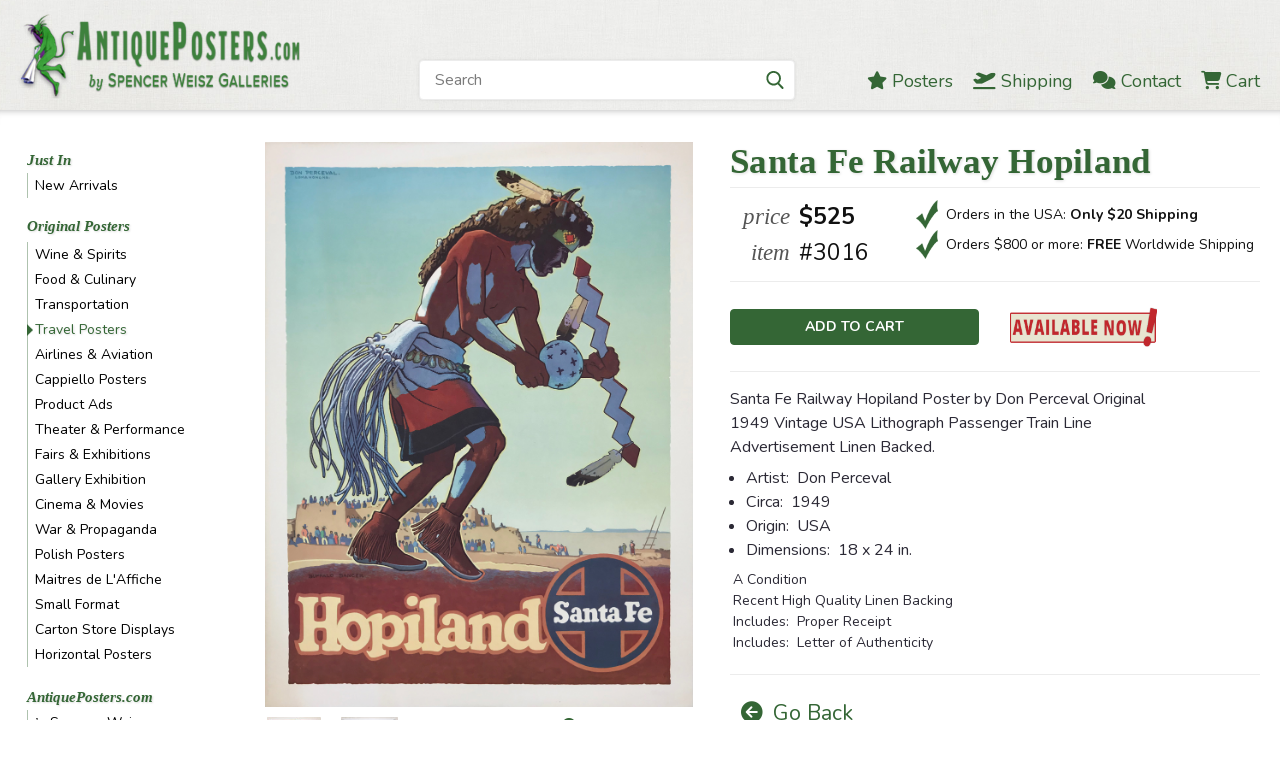

--- FILE ---
content_type: text/html; charset=UTF-8
request_url: https://antiqueposters.com/santa-fe-railway-hopiland/
body_size: 26204
content:
<!DOCTYPE html>
<html class="no-js rectangle-out-btnAnimate hide-focus-box" lang="en">
<head>
    <title>Santa Fe Railway Hopiland Poster by Perceval Original 1949 USA Passenger Train Line Ad Linen Backed.</title>
    <link rel="dns-prefetch preconnect" href="https://cdn11.bigcommerce.com/s-ys08b1sebe" crossorigin><link rel="dns-prefetch preconnect" href="https://fonts.googleapis.com/" crossorigin><link rel="dns-prefetch preconnect" href="https://fonts.gstatic.com/" crossorigin>
    <meta property="product:price:amount" content="525" /><meta property="product:price:currency" content="USD" /><meta property="og:url" content="https://antiqueposters.com/santa-fe-railway-hopiland/" /><meta property="og:site_name" content="Antique Posters" /><meta name="keywords" content="passenger train, indians, mid century modern, American posters, America, travel, tourism, vacation, hopiland, santa fe,dvertisement railroad, desert, original posters, mountains, perceval, train, antique posters, vintage posters, lithography, lithograph, a"><meta name="description" content="Santa Fe Railway Hopiland Poster by Don Perceval Original 1949 Vintage USA Lithograph Passenger Train Line Advertisement Linen Backed. This poster features a native American Indian dancing."><link rel='canonical' href='https://antiqueposters.com/santa-fe-railway-hopiland/' /><meta name='platform' content='bigcommerce.stencil' /><meta property="og:type" content="product" />
<meta property="og:title" content="Santa Fe Railway  Hopiland" />
<meta property="og:description" content="Santa Fe Railway Hopiland Poster by Don Perceval Original 1949 Vintage USA Lithograph Passenger Train Line Advertisement Linen Backed. This poster features a native American Indian dancing." />
<meta property="og:image" content="https://cdn11.bigcommerce.com/s-ys08b1sebe/products/1910/images/25863/santa_fe__92089.1741805847.500.750.jpg?c=2" />
<meta property="og:availability" content="instock" />
<meta property="pinterest:richpins" content="enabled" />
    
     

    <link href="https://cdn11.bigcommerce.com/s-ys08b1sebe/product_images/iconAntiquePosters.png?t=1506030316" rel="shortcut icon">

    <!-- custom adds - start --> 
    <meta name="viewport" content="width=device-width, initial-scale=1, minimum-scale=1, maximum-scale=1">
    <meta name="apple-mobile-web-app-capable" content="yes">
    <meta name="mobile-web-app-capable" content="yes">
    <style>
      @import url('https://site-assets.fontawesome.com/releases/v6.5.1/css/all.css');
      @import url('https://fonts.googleapis.com/css2?family=Playfair+Display:ital,wght@0,400..900;1,400..900&display=swap');
    </style>
    <link rel="stylesheet" type="text/css" href="https://antiqueposters.com/content/plugins/slick/slick.css"/>
    <link rel="stylesheet" type="text/css" href="https://antiqueposters.com/content/plugins/slick/slick-theme.css"/>
    <!-- custom adds - end -->
    
    <script>
        // Change document class from no-js to js so we can detect this in css
        document.documentElement.className = document.documentElement.className.replace('no-js', 'js');
    </script>
    <script async src="https://cdn11.bigcommerce.com/s-ys08b1sebe/stencil/fade2870-a2c7-013c-a734-36c0f46bbcb6/e/95fd3610-7c53-013e-1d3b-2ef804853043/dist/theme-bundle.head_async.js"></script>
    <link href="https://fonts.googleapis.com/css?family=Nunito:300,400,700&display=swap" rel="stylesheet">
    <link data-stencil-stylesheet href="https://cdn11.bigcommerce.com/s-ys08b1sebe/stencil/fade2870-a2c7-013c-a734-36c0f46bbcb6/e/95fd3610-7c53-013e-1d3b-2ef804853043/css/theme-5f5fbb10-cdee-013c-c846-0ec3e8a06c8d.css" rel="stylesheet">
    <link data-stencil-stylesheet href="https://cdn11.bigcommerce.com/s-ys08b1sebe/stencil/fade2870-a2c7-013c-a734-36c0f46bbcb6/e/95fd3610-7c53-013e-1d3b-2ef804853043/css/nextgen-5f5fbb10-cdee-013c-c846-0ec3e8a06c8d.css" rel="stylesheet">
    <link data-stencil-stylesheet href="https://cdn11.bigcommerce.com/s-ys08b1sebe/stencil/fade2870-a2c7-013c-a734-36c0f46bbcb6/e/95fd3610-7c53-013e-1d3b-2ef804853043/css/cards-simple-5f5fbb10-cdee-013c-c846-0ec3e8a06c8d.css" rel="stylesheet">
    <link data-stencil-stylesheet href="https://cdn11.bigcommerce.com/s-ys08b1sebe/stencil/fade2870-a2c7-013c-a734-36c0f46bbcb6/e/95fd3610-7c53-013e-1d3b-2ef804853043/css/cards-quicksearch-5f5fbb10-cdee-013c-c846-0ec3e8a06c8d.css" rel="stylesheet">
    <link data-stencil-stylesheet href="https://cdn11.bigcommerce.com/s-ys08b1sebe/stencil/fade2870-a2c7-013c-a734-36c0f46bbcb6/e/95fd3610-7c53-013e-1d3b-2ef804853043/css/theme-editor-responsive-5f5fbb10-cdee-013c-c846-0ec3e8a06c8d.css" rel="stylesheet">
    <link data-stencil-stylesheet href="https://cdn11.bigcommerce.com/s-ys08b1sebe/stencil/fade2870-a2c7-013c-a734-36c0f46bbcb6/e/95fd3610-7c53-013e-1d3b-2ef804853043/css/custom-5f5fbb10-cdee-013c-c846-0ec3e8a06c8d.css" rel="stylesheet">

        <!-- Start Tracking Code for analytics_googleanalytics4 -->

<script data-cfasync="false" src="https://cdn11.bigcommerce.com/shared/js/google_analytics4_bodl_subscribers-358423becf5d870b8b603a81de597c10f6bc7699.js" integrity="sha256-gtOfJ3Avc1pEE/hx6SKj/96cca7JvfqllWA9FTQJyfI=" crossorigin="anonymous"></script>
<script data-cfasync="false">
  (function () {
    window.dataLayer = window.dataLayer || [];

    function gtag(){
        dataLayer.push(arguments);
    }

    function initGA4(event) {
         function setupGtag() {
            function configureGtag() {
                gtag('js', new Date());
                gtag('set', 'developer_id.dMjk3Nj', true);
                gtag('config', 'G-JZNPJWHPFV');
            }

            var script = document.createElement('script');

            script.src = 'https://www.googletagmanager.com/gtag/js?id=G-JZNPJWHPFV';
            script.async = true;
            script.onload = configureGtag;

            document.head.appendChild(script);
        }

        setupGtag();

        if (typeof subscribeOnBodlEvents === 'function') {
            subscribeOnBodlEvents('G-JZNPJWHPFV', false);
        }

        window.removeEventListener(event.type, initGA4);
    }

    

    var eventName = document.readyState === 'complete' ? 'consentScriptsLoaded' : 'DOMContentLoaded';
    window.addEventListener(eventName, initGA4, false);
  })()
</script>

<!-- End Tracking Code for analytics_googleanalytics4 -->


<script type="text/javascript" src="https://checkout-sdk.bigcommerce.com/v1/loader.js" defer ></script>
<script type="text/javascript">
var BCData = {"product_attributes":{"sku":"3016","upc":null,"mpn":null,"gtin":null,"weight":null,"base":true,"image":null,"price":{"without_tax":{"formatted":"$525.00","value":525,"currency":"USD"},"tax_label":"Sales Tax"},"out_of_stock_behavior":"hide_option","out_of_stock_message":"SOLD!","available_modifier_values":[],"in_stock_attributes":[],"stock":null,"instock":true,"stock_message":null,"purchasable":true,"purchasing_message":null,"call_for_price_message":null}};
</script>

 <script data-cfasync="false" src="https://microapps.bigcommerce.com/bodl-events/1.9.4/index.js" integrity="sha256-Y0tDj1qsyiKBRibKllwV0ZJ1aFlGYaHHGl/oUFoXJ7Y=" nonce="" crossorigin="anonymous"></script>
 <script data-cfasync="false" nonce="">

 (function() {
    function decodeBase64(base64) {
       const text = atob(base64);
       const length = text.length;
       const bytes = new Uint8Array(length);
       for (let i = 0; i < length; i++) {
          bytes[i] = text.charCodeAt(i);
       }
       const decoder = new TextDecoder();
       return decoder.decode(bytes);
    }
    window.bodl = JSON.parse(decodeBase64("[base64]"));
 })()

 </script>

<script nonce="">
(function () {
    var xmlHttp = new XMLHttpRequest();

    xmlHttp.open('POST', 'https://bes.gcp.data.bigcommerce.com/nobot');
    xmlHttp.setRequestHeader('Content-Type', 'application/json');
    xmlHttp.send('{"store_id":"999576047","timezone_offset":"-4.0","timestamp":"2026-01-16T19:45:42.58170400Z","visit_id":"f80880e9-d36b-442b-87f5-debf695fdcfb","channel_id":1}');
})();
</script>

        

        
        
        
        
        
        
        

    </head>
    <body id="body" class="product-page-layout  with-sidenav main     fourteen-forty    product-layout-with-sidevav">

        <!-- snippet location header -->
        <svg data-src="https://cdn11.bigcommerce.com/s-ys08b1sebe/stencil/fade2870-a2c7-013c-a734-36c0f46bbcb6/e/95fd3610-7c53-013e-1d3b-2ef804853043/img/icon-sprite.svg" class="icons-svg-sprite"></svg>


          <div class="global-region screen-width above-topMenu">
    <div class="global-region body-width">
      <div data-content-region="header_top_above_top_menu--global"></div>
    </div>
  </div>
  <div class="header-container sticky-header">
    <div class="top-menu ">
      <div class="content">
        <!--mobile toggle was here; moved to custom menu-->

        <div class="left phone-number">
          312-527-9420
        </div>

        


        <div class="right account-links ">
          <ul>
            <li class="navUser-item navUser-item--account search mobile">
              <a aria-label="search" name="search" class="navUser-action account search" href="#"><i class="fa fa-user" aria-hidden="true"><svg title="search" alt="search"><use xlink:href="#icon-search" /></svg></i></a>
            </li>
            <!-- <li class="navUser-item navUser-item--account mobile"><i class="fa fa-user" aria-hidden="true"><svg class="" title="search" alt="search"><use xlink:href="#icon-search"></use></svg></i></li> -->

            <li class="navUser-item navUser-item--cart ">
              <a aria-label="cart-preview-dropdown"
                 class="navUser-action"
                 data-cart-preview
                 data-dropdown="cart-preview-dropdown"
                 data-options="align:right"
                 href="/cart.php">
                <span class="navUser-item-cartLabel"><i class="cart-icon" aria-hidden="true"><svg><use xlink:href="#icon-cart" /></svg></i></span> <span class="countPill cart-quantity">0</span>
              </a>

              <div class="dropdown-menu" id="cart-preview-dropdown" data-dropdown-content aria-hidden="true"></div>
            </li> 
            
          </ul>
        </div>
        <div class="clear"></div>
      </div>
    </div>

    <div class="global-region screen-width below-topMenu">
      <div class="global-region body-width">
        <div data-content-region="header_top_below_top_menu--global"></div>
      </div>
    </div>

    <div class="header-container full-width  full-width">
      <div class="header-padding">
        <div class="header-padding">
          <header class="header" role="banner">
            <div class="mobile-menu-toggle">
              <a href="#" class="mobileMenu-toggle" data-mobile-menu-toggle="menu"><span class="mobileMenu-toggleIcon">Toggle menu</span></a>
            </div>
            <div class="header-logo header-logo--left">
              <a href="https://antiqueposters.com/">
            <img class="header-logo-image-unknown-size" src="https://cdn11.bigcommerce.com/s-ys08b1sebe/images/stencil/original/logoweb_antiqueposters_1706911508__01508.original.png" alt="Antique Posters" title="Antique Posters">
</a>
            </div>

            <div class="navPages-container inside-header left-logo search-container not-sticky" id="" data-menu>
              <nav class="navPages">
                <!-- Custom Desktop Menu - START -->
                <div class="colWrapper customMenu">
                  <div class="col col10pct colSpacer">&nbsp;</div>
                  <div class="col col40pct colSearch">
                    <div class="navPages-quickSearch right searchbar">
                      <div class="container">
    <!-- snippet location forms_search -->
    <form class="form" action="/search.php" data-validated-form onsubmit="fnFormatSearchTerm();">
        <fieldset class="form-fieldset">
            <div class="form-field">
                <label class="u-hiddenVisually" for="search_query">Search</label>
                <input id="search_query" class="form-input" data-search-quick name="search_query" data-error-message="Search field cannot be empty." placeholder="Search" autocomplete="off">
                <div class="search-icon"><svg class="header-icon search-icon" title="submit" alt="submit"><use xlink:href="#icon-search"></use></svg></div>
                <input class="button button--primary form-prefixPostfix-button--postfix" type="submit" value="Search">
            </div>
        </fieldset>
        <div class="clear"></div>
    </form>
    <script type="text/javascript">
      function fnFormatSearchTerm() {
        //input id as set to "nav-quick-search"
        document.getElementById('search_query').value = '"' + document.getElementById('search_query').value.replace('"', '').replace('"', '') + '"';
        return true; 
      }
    </script> 
    
    <!-- do not use QuickSearch! 
    <div id="search-action-buttons" class="search-buttons-container">
      <div class="align-right">
      //<a href="#" class="reset quicksearch" aria-label="reset search" role="button" style="inline-block;">
        <span class="reset" aria-hidden="true">Reset Search</span>
      </a>//
      <a href="#" class="modal-close custom-quick-search" aria-label="Close" role="button" style="inline-block;">
        <span aria-hidden="true">&#215;</span>
      </a>
      <div class="clear"></div>
      </div>
      <div class="clear"></div>
    </div>
      <section id="quickSearch" class="quickSearchResults" data-bind="html: results">
      </section> -->
  <div class="clear"></div>
</div>
                    </div>
                  </div>
                  <div class="col col50pct right colMenu">
                    <a href="/posters"><i class="fa-solid fa-star"></i> <span>Posters</span></a>
                    <a href="/worldwide-shipping/"><i class="fa-solid fa-plane-departure"></i> <span>Shipping</span></a>
                    <a href="/contact-us"><i class="fa-solid fa-comments"></i> <span>Contact</span></a>
                    <a href="/cart.php"><i class="fa-solid fa-cart-shopping"></i> <span>Cart</span></a> 
                  </div>
                  <div class="cssClear"></div>
                </div>  
                <!-- Custom Desktop Menu - END -->
              </nav>
            </div>
            <div class="clear"></div>
            <div class="mobile-menu navPages-container" id="" data-menu>
              <nav class="navPages">
    <div class="navPages-quickSearch right searchbar">
        <div class="container">
    <!-- snippet location forms_search -->
    <form class="form" action="/search.php" data-validated-form onsubmit="fnFormatSearchTerm();">
        <fieldset class="form-fieldset">
            <div class="form-field">
                <label class="u-hiddenVisually" for="search_query">Search</label>
                <input id="search_query" class="form-input" data-search-quick name="search_query" data-error-message="Search field cannot be empty." placeholder="Search" autocomplete="off">
                <div class="search-icon"><svg class="header-icon search-icon" title="submit" alt="submit"><use xlink:href="#icon-search"></use></svg></div>
                <input class="button button--primary form-prefixPostfix-button--postfix" type="submit" value="Search">
            </div>
        </fieldset>
        <div class="clear"></div>
    </form>
    <script type="text/javascript">
      function fnFormatSearchTerm() {
        //input id as set to ""
        document.getElementById('search_query').value = '"' + document.getElementById('search_query').value.replace('"', '').replace('"', '') + '"';
        return true; 
      }
    </script> 
    
    <!-- do not use QuickSearch! 
    <div id="search-action-buttons" class="search-buttons-container">
      <div class="align-right">
      //<a href="#" class="reset quicksearch" aria-label="reset search" role="button" style="inline-block;">
        <span class="reset" aria-hidden="true">Reset Search</span>
      </a>//
      <a href="#" class="modal-close custom-quick-search" aria-label="Close" role="button" style="inline-block;">
        <span aria-hidden="true">&#215;</span>
      </a>
      <div class="clear"></div>
      </div>
      <div class="clear"></div>
    </div>
      <section id="quickSearch" class="quickSearchResults" data-bind="html: results">
      </section> -->
  <div class="clear"></div>
</div>
    </div>
    <ul class="navPages-list">
        <div class="nav-align center">
        <div class="custom-pages-nav">
                <div class="custom-mobile-search">
                  <h2 class="container-header mobile">Search Posters</h2>
                  <div class="custom-search-wrapper"> 
<div class="container"> 
    <form class="form" data-validated-form onsubmit="return fnFormatSearchTerm2();">
        <fieldset class="form-fieldset">
            <div class="form-field">
                <input id="search_query2" class="form-input" data-search-quick name="search_query2" data-error-message="Search field cannot be empty." placeholder="Search" autocomplete="off">
                <div class="search-icon"><svg class="header-icon search-icon" title="submit" alt="submit"><use xlink:href="#icon-search"></use></svg></div>
                <input class="button button--primary form-prefixPostfix-button--postfix" type="submit" value="Search">
            </div>
        </fieldset>
        <div class="clear"></div>
    </form>
    <script type="text/javascript">
      function fnFormatSearchTerm2() { 
        document.getElementById('search_query2').value = '"' + document.getElementById('search_query2').value.replace('"', '').replace('"', '') + '"';
        window.location.replace('/search.php?search_query=' + document.getElementById('search_query2').value + '&section=product'); 
        return false; 
      }
    </script>  
  <div class="clear"></div>
</div> 
                  </div>
                </div>
            <!-- <div id="mobile-menu"> -->
              <!-- Categories -->
                <div class="category-menu">
                  <h2 class="container-header mobile">Browse Posters</h2>
                  <div class="category-list">
                      <li class="navPages-item">
                              <a class="navPages-action" href="https://antiqueposters.com/new-arrivals/">New Arrivals</a>
                      </li>
                      <li class="navPages-item">
                            <a class="navPages-action has-subMenu is-root activePage" href="https://antiqueposters.com/original-posters/">
    Original Posters <i class="fa fa-chevron-down main-nav" aria-hidden="true"><svg><use xlink:href="#icon-angle-down" /></svg></i>
  </a>
       <div class="navPage-subMenu navPage-subMenu-horizontal" aria-hidden="true" tabindex="-1">
    <ul class="navPage-subMenu-list">
        <li class="navPage-subMenu-item-parent">
            <a class="navPage-subMenu-action navPages-action navPages-action-depth-max  activePage" href="https://antiqueposters.com/original-posters/">Original Posters</a>
        </li>
            <li class="navPage-subMenu-item-child">
                    <a class="navPage-subMenu-action navPages-action" href="https://antiqueposters.com/original-posters/wine-spirits/">Wine &amp; Spirits</a>
                <div class="clear"></div>
            </li>
            <div class="clear"></div>
            <li class="navPage-subMenu-item-child">
                    <a class="navPage-subMenu-action navPages-action" href="https://antiqueposters.com/original-posters/food-culinary/">Food &amp; Culinary</a>
                <div class="clear"></div>
            </li>
            <div class="clear"></div>
            <li class="navPage-subMenu-item-child">
                    <a class="navPage-subMenu-action navPages-action" href="https://antiqueposters.com/original-posters/transportation/">Transportation</a>
                <div class="clear"></div>
            </li>
            <div class="clear"></div>
            <li class="navPage-subMenu-item-child">
                    <a class="navPage-subMenu-action navPages-action activePage" href="https://antiqueposters.com/original-posters/travel-posters/">Travel Posters</a>
                <div class="clear"></div>
            </li>
            <div class="clear"></div>
            <li class="navPage-subMenu-item-child">
                    <a class="navPage-subMenu-action navPages-action" href="https://antiqueposters.com/original-posters/airlines-aviation/">Airlines &amp; Aviation</a>
                <div class="clear"></div>
            </li>
            <div class="clear"></div>
            <li class="navPage-subMenu-item-child">
                    <a class="navPage-subMenu-action navPages-action" href="https://antiqueposters.com/original-posters/cappiello-posters/">Cappiello Posters</a>
                <div class="clear"></div>
            </li>
            <div class="clear"></div>
            <li class="navPage-subMenu-item-child">
                    <a class="navPage-subMenu-action navPages-action" href="https://antiqueposters.com/original-posters/product-ads/">Product Ads</a>
                <div class="clear"></div>
            </li>
            <div class="clear"></div>
            <li class="navPage-subMenu-item-child">
                    <a class="navPage-subMenu-action navPages-action" href="https://antiqueposters.com/original-posters/theater-performance/">Theater &amp; Performance</a>
                <div class="clear"></div>
            </li>
            <div class="clear"></div>
            <li class="navPage-subMenu-item-child">
                    <a class="navPage-subMenu-action navPages-action" href="https://antiqueposters.com/original-posters/fairs-exhibitions/">Fairs &amp; Exhibitions</a>
                <div class="clear"></div>
            </li>
            <div class="clear"></div>
            <li class="navPage-subMenu-item-child">
                    <a class="navPage-subMenu-action navPages-action" href="https://antiqueposters.com/original-posters/gallery-exhibition/">Gallery Exhibition</a>
                <div class="clear"></div>
            </li>
            <div class="clear"></div>
            <li class="navPage-subMenu-item-child">
                    <a class="navPage-subMenu-action navPages-action" href="https://antiqueposters.com/original-posters/cinema-movies/">Cinema &amp; Movies</a>
                <div class="clear"></div>
            </li>
            <div class="clear"></div>
            <li class="navPage-subMenu-item-child">
                    <a class="navPage-subMenu-action navPages-action" href="https://antiqueposters.com/original-posters/war-propaganda/">War &amp; Propaganda</a>
                <div class="clear"></div>
            </li>
            <div class="clear"></div>
            <li class="navPage-subMenu-item-child">
                    <a class="navPage-subMenu-action navPages-action" href="https://antiqueposters.com/original-posters/polish-posters/">Polish Posters</a>
                <div class="clear"></div>
            </li>
            <div class="clear"></div>
            <li class="navPage-subMenu-item-child">
                    <a class="navPage-subMenu-action navPages-action" href="https://antiqueposters.com/original-posters/maitres-de-laffiche/">Maitres de L&#x27;Affiche</a>
                <div class="clear"></div>
            </li>
            <div class="clear"></div>
            <li class="navPage-subMenu-item-child">
                    <a class="navPage-subMenu-action navPages-action" href="https://antiqueposters.com/original-posters/small-format/">Small Format</a>
                <div class="clear"></div>
            </li>
            <div class="clear"></div>
            <li class="navPage-subMenu-item-child">
                    <a class="navPage-subMenu-action navPages-action" href="https://antiqueposters.com/original-posters/carton-store-displays/">Carton Store Displays</a>
                <div class="clear"></div>
            </li>
            <div class="clear"></div>
            <li class="navPage-subMenu-item-child">
                    <a class="navPage-subMenu-action navPages-action" href="https://antiqueposters.com/original-posters/horizontal-posters/">Horizontal Posters</a>
                <div class="clear"></div>
            </li>
            <div class="clear"></div>
    </ul>
</div>
                      </li>
                  </div>
                </div>
                <!-- Brands -->
                <h2 class="container-header mobile">Browse Site</h2>
                <div class="page-list">
                    <li class="navPages-item">
                            <a class="navPages-action" href="https://antiqueposters.com/spencer-weisz/">Spencer Weisz</a>
                    </li>
                    <li class="navPages-item">
                            <a class="navPages-action" href="https://antiqueposters.com/worldwide-shipping/">Shipping</a>
                    </li>
                    <li class="navPages-item">
                            <a class="navPages-action" href="https://antiqueposters.com/about-us/">About Us</a>
                    </li>
                    <li class="navPages-item">
                            <a class="navPages-action" href="https://antiqueposters.com/contact-us/">Contact Us</a>
                    </li>
                  <li class="navPages-item" style="border-top: 1px dotted rgba(52, 102, 53, .75);margin-top: 2px;">
                    <a class="navPages-action" href="/cart.php"><i class="fa-solid fa-cart-shopping"></i> Cart</a>
                  </li>
                  <li class="navPages-item" style="border-bottom: 1px dotted rgba(52, 102, 53, .75);/*! margin-top: 2px; */">
                    <a class="navPages-action" href="/"><i class="fa-solid fa-house"></i> Home</a>
                  </li>
                </div>

          <!-- </div> -->

          <div class="clear"></div>
          
          <!-- do not show
          <h2 class="container-header mobile">User Navigation</h2>
          <div class="usernav-list">
            <div class="currency-converter mobile">
              <ul class="navPages-list navPages-list--user">
              </ul>
            </div> 



         </div> --> <!-- usernav-list -->

          <!-- do not show
          <div class="social-media mobile">
                        </div>
          -->
        </div>
    </ul>
</nav>
            </div>
          </header>
        </div>
      </div>
    </div>

    <div class="global-region screen-width above-mainNav">
      <div class="global-region body-width">
        <div data-content-region="header_above_main_menu--global"></div>
      </div>
    </div>

    <div class="main-nav-container full-width   quick-override pages-only    four-columns    hover-to-open  alternate-menu">
      <div class="navPages-container main-nav desktop" id="" data-menu>
        <nav class="navPages">
    <div class="navPages-quickSearch right searchbar">
        <div class="container">
    <!-- snippet location forms_search -->
    <form class="form" action="/search.php" data-validated-form onsubmit="fnFormatSearchTerm();">
        <fieldset class="form-fieldset">
            <div class="form-field">
                <label class="u-hiddenVisually" for="search_query">Search</label>
                <input id="search_query" class="form-input" data-search-quick name="search_query" data-error-message="Search field cannot be empty." placeholder="Search" autocomplete="off">
                <div class="search-icon"><svg class="header-icon search-icon" title="submit" alt="submit"><use xlink:href="#icon-search"></use></svg></div>
                <input class="button button--primary form-prefixPostfix-button--postfix" type="submit" value="Search">
            </div>
        </fieldset>
        <div class="clear"></div>
    </form>
    <script type="text/javascript">
      function fnFormatSearchTerm() {
        //input id as set to ""
        document.getElementById('search_query').value = '"' + document.getElementById('search_query').value.replace('"', '').replace('"', '') + '"';
        return true; 
      }
    </script> 
    
    <!-- do not use QuickSearch! 
    <div id="search-action-buttons" class="search-buttons-container">
      <div class="align-right">
      //<a href="#" class="reset quicksearch" aria-label="reset search" role="button" style="inline-block;">
        <span class="reset" aria-hidden="true">Reset Search</span>
      </a>//
      <a href="#" class="modal-close custom-quick-search" aria-label="Close" role="button" style="inline-block;">
        <span aria-hidden="true">&#215;</span>
      </a>
      <div class="clear"></div>
      </div>
      <div class="clear"></div>
    </div>
      <section id="quickSearch" class="quickSearchResults" data-bind="html: results">
      </section> -->
  <div class="clear"></div>
</div>
    </div>
    <div class="navPages-list">
        <div class="nav-align center ">
          <div class="custom-pages-nav">

          <!-- MAIN NAV WITH CATEGORY IMAGES -->

            <!-- MAIN NAV WITHOUT CATEGORY IMAGES -->
            <!-- SHOW ONLY PAGES IN MAIN NAV -->
                <!-- Pages -->
                <!-- <div class="page-list"> -->
                <ul class="top-level-pages">
                    <li class="navPages-item top-level pages">
                            <a class="navPages-action" href="https://antiqueposters.com/spencer-weisz/">Spencer Weisz</a>
                    </li>
                    <li class="navPages-item top-level pages">
                            <a class="navPages-action" href="https://antiqueposters.com/worldwide-shipping/">Shipping</a>
                    </li>
                    <li class="navPages-item top-level pages">
                            <a class="navPages-action" href="https://antiqueposters.com/about-us/">About Us</a>
                    </li>
                    <li class="navPages-item top-level pages">
                            <a class="navPages-action" href="https://antiqueposters.com/contact-us/">Contact Us</a>
                    </li>
                  </ul>
                <!-- </div> -->

            <!-- SHOW ONLY CATEGORIES IN MAIN NAV -->
              <!-- Categories -->

            <!-- SHOW BOTH PAGES & CATEGORIES IN MAIN NAV -->

          </div>
        </div>
    </div>
</nav>
      </div>
    </div>

    <div class="global-region screen-width below-mainNav">
      <div class="global-region body-width">
        <div data-content-region="header_below_menu--global"></div>
      </div>
    </div>

  </div>        <div class="body content" data-currency-code="USD">
     
    <div class="container main">
        <div data-content-region="product_below_menu"></div>

    <meta name itemprop="image" content="https://cdn11.bigcommerce.com/s-ys08b1sebe/images/stencil/original/products/1910/25863/santa_fe__92089.1741805847.jpg?c=2">

<div class="recommended-visibility disabled">
    <div class="product main left product-page-with-sidenav  ">
      <div class="recommended-position">
          <div id="product-page-with-sidenav" class="related-below">

  <div class="sideCategoryList desktop vertical in-body   alternate-sidenav  with-categories  with-sidenav-open-indicator" id="side-categories" data-menu>
  <div data-content-region="sidenav_top--global"></div>
    <div class="categories">
      <h2 class="container-header">Browse Posters</h2>
      
        <!-- Custom Nav for New Arrivals -->
        <div class="category-list">
          <ul class="sidenav-list">
            <li class="navPages-item">
              <a class="navPages-action has-subMenu" href="https://antiqueposters.com/new-arrivals/">Just In</a>
              <div class="navPage-subMenu navPage-subMenu-horizontal" aria-hidden="true" tabindex="-1">
                <ul class="navPage-subMenu-list">
                  <li class="navPage-subMenu-item-child">
                    <a class="navPage-subMenu-action navPages-action " href="https://antiqueposters.com/new-arrivals/">New Arrivals</a>
                    <div class="clear"></div>
                  </li>
                </ul>
              </div>
            </li>
          </ul>
        </div>
      
        <!-- Default Categories Menu (hide first one, which is New Arrivals) -->
        <div class="category-list">
          <ul class="sidenav-list coHideFirstItem">
                <li class="navPages-item">
                        <a class="navPages-action" href="https://antiqueposters.com/new-arrivals/">New Arrivals</a>
                </li>
                <li class="navPages-item">
                      <a class="navPages-action has-subMenu is-root activePage" href="https://antiqueposters.com/original-posters/">
    Original Posters <i class="fa fa-chevron-down main-nav" aria-hidden="true"><svg><use xlink:href="#icon-angle-down" /></svg></i>
  </a>
       <div class="navPage-subMenu navPage-subMenu-horizontal" aria-hidden="true" tabindex="-1">
    <ul class="navPage-subMenu-list">
        <li class="navPage-subMenu-item-parent">
            <a class="navPage-subMenu-action navPages-action navPages-action-depth-max  activePage" href="https://antiqueposters.com/original-posters/">Original Posters</a>
        </li>
            <li class="navPage-subMenu-item-child">
                    <a class="navPage-subMenu-action navPages-action" href="https://antiqueposters.com/original-posters/wine-spirits/">Wine &amp; Spirits</a>
                <div class="clear"></div>
            </li>
            <div class="clear"></div>
            <li class="navPage-subMenu-item-child">
                    <a class="navPage-subMenu-action navPages-action" href="https://antiqueposters.com/original-posters/food-culinary/">Food &amp; Culinary</a>
                <div class="clear"></div>
            </li>
            <div class="clear"></div>
            <li class="navPage-subMenu-item-child">
                    <a class="navPage-subMenu-action navPages-action" href="https://antiqueposters.com/original-posters/transportation/">Transportation</a>
                <div class="clear"></div>
            </li>
            <div class="clear"></div>
            <li class="navPage-subMenu-item-child">
                    <a class="navPage-subMenu-action navPages-action activePage" href="https://antiqueposters.com/original-posters/travel-posters/">Travel Posters</a>
                <div class="clear"></div>
            </li>
            <div class="clear"></div>
            <li class="navPage-subMenu-item-child">
                    <a class="navPage-subMenu-action navPages-action" href="https://antiqueposters.com/original-posters/airlines-aviation/">Airlines &amp; Aviation</a>
                <div class="clear"></div>
            </li>
            <div class="clear"></div>
            <li class="navPage-subMenu-item-child">
                    <a class="navPage-subMenu-action navPages-action" href="https://antiqueposters.com/original-posters/cappiello-posters/">Cappiello Posters</a>
                <div class="clear"></div>
            </li>
            <div class="clear"></div>
            <li class="navPage-subMenu-item-child">
                    <a class="navPage-subMenu-action navPages-action" href="https://antiqueposters.com/original-posters/product-ads/">Product Ads</a>
                <div class="clear"></div>
            </li>
            <div class="clear"></div>
            <li class="navPage-subMenu-item-child">
                    <a class="navPage-subMenu-action navPages-action" href="https://antiqueposters.com/original-posters/theater-performance/">Theater &amp; Performance</a>
                <div class="clear"></div>
            </li>
            <div class="clear"></div>
            <li class="navPage-subMenu-item-child">
                    <a class="navPage-subMenu-action navPages-action" href="https://antiqueposters.com/original-posters/fairs-exhibitions/">Fairs &amp; Exhibitions</a>
                <div class="clear"></div>
            </li>
            <div class="clear"></div>
            <li class="navPage-subMenu-item-child">
                    <a class="navPage-subMenu-action navPages-action" href="https://antiqueposters.com/original-posters/gallery-exhibition/">Gallery Exhibition</a>
                <div class="clear"></div>
            </li>
            <div class="clear"></div>
            <li class="navPage-subMenu-item-child">
                    <a class="navPage-subMenu-action navPages-action" href="https://antiqueposters.com/original-posters/cinema-movies/">Cinema &amp; Movies</a>
                <div class="clear"></div>
            </li>
            <div class="clear"></div>
            <li class="navPage-subMenu-item-child">
                    <a class="navPage-subMenu-action navPages-action" href="https://antiqueposters.com/original-posters/war-propaganda/">War &amp; Propaganda</a>
                <div class="clear"></div>
            </li>
            <div class="clear"></div>
            <li class="navPage-subMenu-item-child">
                    <a class="navPage-subMenu-action navPages-action" href="https://antiqueposters.com/original-posters/polish-posters/">Polish Posters</a>
                <div class="clear"></div>
            </li>
            <div class="clear"></div>
            <li class="navPage-subMenu-item-child">
                    <a class="navPage-subMenu-action navPages-action" href="https://antiqueposters.com/original-posters/maitres-de-laffiche/">Maitres de L&#x27;Affiche</a>
                <div class="clear"></div>
            </li>
            <div class="clear"></div>
            <li class="navPage-subMenu-item-child">
                    <a class="navPage-subMenu-action navPages-action" href="https://antiqueposters.com/original-posters/small-format/">Small Format</a>
                <div class="clear"></div>
            </li>
            <div class="clear"></div>
            <li class="navPage-subMenu-item-child">
                    <a class="navPage-subMenu-action navPages-action" href="https://antiqueposters.com/original-posters/carton-store-displays/">Carton Store Displays</a>
                <div class="clear"></div>
            </li>
            <div class="clear"></div>
            <li class="navPage-subMenu-item-child">
                    <a class="navPage-subMenu-action navPages-action" href="https://antiqueposters.com/original-posters/horizontal-posters/">Horizontal Posters</a>
                <div class="clear"></div>
            </li>
            <div class="clear"></div>
    </ul>
</div>
                </li>
          </ul>
        </div> <!-- category-list --> 
        
        <!-- Custom Nav for Site Pages -->
        <div class="category-list">
          <ul class="sidenav-list">
            <li class="navPages-item">
              <a class="navPages-action has-subMenu" href="https://antiqueposters.com/original-posters/">AntiquePosters.com</a>
              <div class="navPage-subMenu navPage-subMenu-horizontal" aria-hidden="true" tabindex="-1">
                <ul class="navPage-subMenu-list"> 
                  <li class="navPage-subMenu-item-child">
                    <a class="navPage-subMenu-action navPages-action " href="https://antiqueposters.com/spencer-weisz/"><em>by</em> Spencer Weisz</a>
                    <div class="clear"></div>
                  </li>
                  <li class="navPage-subMenu-item-child">
                    <a class="navPage-subMenu-action navPages-action " href="https://antiqueposters.com/posters/">Our Posters</a>
                    <div class="clear"></div>
                  </li>
                  <li class="navPage-subMenu-item-child">
                    <a class="navPage-subMenu-action navPages-action " href="https://antiqueposters.com/worldwide-shipping/">Worldwide Shipping</a>
                    <div class="clear"></div>
                  </li>
                  <li class="navPage-subMenu-item-child">
                    <a class="navPage-subMenu-action navPages-action " href="https://antiqueposters.com/about-us/">About Us</a>
                    <div class="clear"></div>
                  </li>
                  <li class="navPage-subMenu-item-child">
                    <a class="navPage-subMenu-action navPages-action " href="https://antiqueposters.com/contact-us/">Contact Us</a>
                    <div class="clear"></div>
                  </li>
                </ul>
              </div>
            </li>
          </ul>
        </div>
        
    </div> <!-- categories -->

  <div data-content-region="sidenav_below_categories--global"></div>


    <div class="container-header shop-by-price">
                </div>

    <div data-content-region="sidenav_above_side_banner--global"></div>


  <div data-content-region="sidenav_bottom--global"></div>

</div> <!-- sideCategoryList -->

<div class="product-schema" itemscope itemtype="http://schema.org/Product">

  <ul class="breadcrumbs">
</ul>

      <div class="productView thumbnail-unclicked" >

    
    <!-- 1st Col : Product Images -->
    <div class="custom-image-wrapper">
        <!-- Show Item -->
        <script type="text/javascript" src="https://cdnjs.cloudflare.com/ajax/libs/fancybox/3.5.7/jquery.fancybox.min.js"></script>
        <script type="text/javascript">// <![CDATA[
          $(document).ready(function () {    
            //Dynamically add CSS
            var head = document.getElementsByTagName('HEAD')[0];
            var link = document.createElement('link');
            link.rel = 'stylesheet';
            link.type = 'text/css';
            link.href = 'https://cdnjs.cloudflare.com/ajax/libs/fancybox/3.5.7/jquery.fancybox.min.css';
            head.appendChild(link); 
            $('[data-fancybox="poster"]').fancybox({
              // Options will go here
              buttons: [
                "zoom",
                //"share",
                //"slideShow",
                //"fullScreen",
                //"download",
                "thumbs",
                "close"
              ],
              'cyclic': true,
              'showNavArrows': true
            });
          });
        // ]]></script>
        <div class="custom-image-container">
              <a href="https://cdn11.bigcommerce.com/s-ys08b1sebe/images/stencil/original/products/1910/25863/santa_fe__92089.1741805847.jpg?c=2" data-fancybox="poster" data-caption="Santa Fe Railway Hopiland Poster by Don Perceval Original 1949 Vintage USA Lithograph Passenger Train Line Advertisement Linen Backed."><img class="main-image" src="https://cdn11.bigcommerce.com/s-ys08b1sebe/images/stencil/original/products/1910/25863/santa_fe__92089.1741805847.jpg?c=2" alt="Santa Fe Railway Hopiland Poster by Don Perceval Original 1949 Vintage USA Lithograph Passenger Train Line Advertisement Linen Backed." /></a>
          <div class="product-image-footer">
            <div class="thumbnails">
                <div class="thumb-it">
                      <a href="javascript:;" data-fancybox-trigger="poster" data-caption="Santa Fe Railway Hopiland Poster by Don Perceval Original 1949 Vintage USA Lithograph Passenger Train Line Advertisement Linen Backed."><img src="https://cdn11.bigcommerce.com/s-ys08b1sebe/images/stencil/100x100/products/1910/25863/santa_fe__92089.1741805847.jpg?c=2" alt="Santa Fe Railway Hopiland Poster by Don Perceval Original 1949 Vintage USA Lithograph Passenger Train Line Advertisement Linen Backed." /></a>
                      <a href="https://cdn11.bigcommerce.com/s-ys08b1sebe/images/stencil/original/products/1910/25864/santa_fe4__26573.1670096814.jpg?c=2" data-fancybox="poster" data-caption="Santa Fe Railway  Hopiland"><img src="https://cdn11.bigcommerce.com/s-ys08b1sebe/images/stencil/100x100/products/1910/25864/santa_fe4__26573.1670096814.jpg?c=2" alt="Santa Fe Railway  Hopiland" /></a>
                </div> 
            </div>
            <div class="social-links">
                <div class="enlarge-it">
                      <a href="javascript:;" data-fancybox-trigger="poster" data-caption="Santa Fe Railway Hopiland Poster by Don Perceval Original 1949 Vintage USA Lithograph Passenger Train Line Advertisement Linen Backed."><i class="fa-solid fa-magnifying-glass-plus"></i> Enlarge Image</a>
                </div>
              <a href="mailto:?subject=Santa Fe Railway  Hopiland&amp;body=https://antiqueposters.com/santa-fe-railway-hopiland/" title="Share via Email"><i class="fas fa-envelope larger"></i></a>
              &nbsp;&nbsp;
              <a href="//www.facebook.com/sharer.php?u=https://antiqueposters.com/santa-fe-railway-hopiland/" title="Share via Facebook"><i class="fab fa-facebook-square larger"></i></a>
              &nbsp;&nbsp;
              <a href="//pinterest.com/pin/create/button/?url=https://antiqueposters.com/santa-fe-railway-hopiland/&amp;media=https://cdn11.bigcommerce.com/s-ys08b1sebe/images/stencil/original/products/1910/25863/santa_fe__92089.1741805847.jpg?c=2&amp;description=Santa Fe Railway  Hopiland" title="Share via Pinterest"><i class="fab fa-pinterest-square larger"></i></a>
              &nbsp;&nbsp;
              <a href="//twitter.com/share?url=https://antiqueposters.com/santa-fe-railway-hopiland/" title="Share via Twitter"><i class="fab fa-twitter-square larger"></i></a>
            </div>
            <div class="cssClear"></div> 
          </div>
          
          <div style="padding-top: 20px; display: none;">
            <div class="product-slider-wrapper">
                <div><img src="https://cdn11.bigcommerce.com/s-ys08b1sebe/images/stencil/original/products/1910/25863/santa_fe__92089.1741805847.jpg?c=2" alt="Santa Fe Railway Hopiland Poster by Don Perceval Original 1949 Vintage USA Lithograph Passenger Train Line Advertisement Linen Backed." /></div>
                <div><img src="https://cdn11.bigcommerce.com/s-ys08b1sebe/images/stencil/original/products/1910/25864/santa_fe4__26573.1670096814.jpg?c=2" alt="Santa Fe Railway  Hopiland" /></div>
            </div>   
            
            <script type="text/javascript">// <![CDATA[
              $(document).ready(function () {    
                   
              });
            // ]]></script>
          </div>
          
        </div>  
    </div>

    <!-- PRODUCT MAIN & THUMBNAILS CONTAINER -->
    <div id="product-images-container" class="custom-hide-image-carousel">
      <!-- MAIN PRODUCT IMAGE CONTAINER -->
      <div class="main-image-container">
          
        
          
        <div class="productImageSlider slider-for">
          <a class="main-image-link" href="#/">
            <li class="productView-images" data-image-gallery>
              <figure id="figMainProductImage" class="productView-image fancy-gallery" rel="productImages" data-fancybox="gallery" data-image-gallery-main
                      href="https://cdn11.bigcommerce.com/s-ys08b1sebe/images/stencil/1280x1280/products/1910/25863/santa_fe__92089.1741805847.jpg?c=2"
                      data-image-gallery-new-image-url="https://cdn11.bigcommerce.com/s-ys08b1sebe/images/stencil/1280x1280/products/1910/25863/santa_fe__92089.1741805847.jpg?c=2"
                      data-image-gallery-zoom-image-url="https://cdn11.bigcommerce.com/s-ys08b1sebe/images/stencil/1280x1280/products/1910/25863/santa_fe__92089.1741805847.jpg?c=2">
                <div class="mobile-magnify">
                  <div class="magnify-icon"><svg class="magnify-icon" title="zoom" alt="zoom"><use xlink:href="#icon-search"></use></svg></div>
                </div>
                <img id="imgMainProductImage" src="https://cdn11.bigcommerce.com/s-ys08b1sebe/images/stencil/1280x1280/products/1910/25863/santa_fe__92089.1741805847.jpg?c=2" alt="Santa Fe Railway Hopiland Poster by Don Perceval Original 1949 Vintage USA Lithograph Passenger Train Line Advertisement Linen Backed." title="Santa Fe Railway Hopiland Poster by Don Perceval Original 1949 Vintage USA Lithograph Passenger Train Line Advertisement Linen Backed.">
              </figure>
            </li>
          </a>
          <a class="main-image-link" href="#/">
            <li class="productView-images" data-image-gallery>
              <figure id="figMainProductImage" class="productView-image fancy-gallery" rel="productImages" data-fancybox="gallery" data-image-gallery-main
                      href="https://cdn11.bigcommerce.com/s-ys08b1sebe/images/stencil/1280x1280/products/1910/25864/santa_fe4__26573.1670096814.jpg?c=2"
                      data-image-gallery-new-image-url="https://cdn11.bigcommerce.com/s-ys08b1sebe/images/stencil/1280x1280/products/1910/25864/santa_fe4__26573.1670096814.jpg?c=2"
                      data-image-gallery-zoom-image-url="https://cdn11.bigcommerce.com/s-ys08b1sebe/images/stencil/1280x1280/products/1910/25864/santa_fe4__26573.1670096814.jpg?c=2">
                <div class="mobile-magnify">
                  <div class="magnify-icon"><svg class="magnify-icon" title="zoom" alt="zoom"><use xlink:href="#icon-search"></use></svg></div>
                </div>
                <img id="imgMainProductImage" src="https://cdn11.bigcommerce.com/s-ys08b1sebe/images/stencil/1280x1280/products/1910/25864/santa_fe4__26573.1670096814.jpg?c=2" alt="Santa Fe Railway  Hopiland" title="Santa Fe Railway  Hopiland">
              </figure>
            </li>
          </a>
          <div class="clear"></div>
        </div>
        
        
        <div class="clear"></div>
      </div>
      <div class="clear"></div>


      <div class="colWrapper">
        <div class="col col50pct">
            <!-- PRODUCT IMAGE THUMBNAIL CAROUSEL -->
            <div class="slider-nav no-carousel" style="display: block;">
              <a href="#/">
                <img class="thumbnail-images" src="https://cdn11.bigcommerce.com/s-ys08b1sebe/images/stencil/100x100/products/1910/25863/santa_fe__92089.1741805847.jpg?c=2" alt="Santa Fe Railway Hopiland Poster by Don Perceval Original 1949 Vintage USA Lithograph Passenger Train Line Advertisement Linen Backed." title="Santa Fe Railway Hopiland Poster by Don Perceval Original 1949 Vintage USA Lithograph Passenger Train Line Advertisement Linen Backed.">
              </a>
              <a href="#/">
                <img class="thumbnail-images" src="https://cdn11.bigcommerce.com/s-ys08b1sebe/images/stencil/100x100/products/1910/25864/santa_fe4__26573.1670096814.jpg?c=2" alt="Santa Fe Railway  Hopiland" title="Santa Fe Railway  Hopiland">
              </a>
            </div>
        </div>
        <div class="col col50pct right">
          &nbsp;
        </div>
        <div class="cssClear"></div>
      </div>  
    </div>


    <!-- 2nd Col : Product Details -->
    <div style="padding-bottom: 75px;">
    <section class="productView-details  price-visibility sale-label-active  brand-hidden  sku-hidden    msrp-hidden   before-sale-price-visible    card-title-two-lines     ">
      <div class="productView-product">
        <h1 class="productView-title"  itemprop="name" >Santa Fe Railway  Hopiland</h1>
        
        <div class="colWrapper custom-item-price-info-block">
          <div class="col for-item-price">
              <div class="show-price"><span class="the-label">price</span> <span class="the-value">$525</span></div>
              <div class="show-item"><span class="the-label">item</span> <span class="the-value">#3016</span></div>
          </div>
          <div class="col for-info">
            <!-- shipping promos -->
            <div class="customProductShippingPromos">
                    <div class="promo"><span>Orders in the USA: <b>Only $20 Shipping</b></span></div>
                    <div class="promo"><span>Orders $800 or more: <b>FREE</b> Worldwide Shipping</span></div>  
            </div>   
          </div>
          <div class="cssClear"></div>
        </div>
        
        <div class="productView-price">
              
      <div class="msrp-sale-regular-price-section withoutTax">
        <div class="price-section price-section--withoutTax rrp-price--withoutTax" style="display: none;">
            <span class="price-label">MSRP:</span>
            <span data-product-rrp-price-without-tax class="price price--rrp">
                
            </span>
        </div>
        </div>
        <div class="price-section price-section--withoutTax current-price regular-price" itemprop="offers" itemscope itemtype="http://schema.org/Offer">
            <span class="price-label" >
                
            </span>

              <span class="price-label price-now-label" style="display: none;">
                Now:
              </span>

            <span data-product-price-without-tax class="price price--withoutTax">$525.00</span>
                <meta itemprop="availability" itemtype="http://schema.org/ItemAvailability" content="http://schema.org/InStock">
                <meta itemprop="itemCondition" itemtype="http://schema.org/OfferItemCondition" content="http://schema.org/NewCondition">
                <div itemprop="priceSpecification" itemscope itemtype="http://schema.org/PriceSpecification">
                    <meta itemprop="price" content="525">
                    <meta itemprop="priceCurrency" content="USD">
                    <meta itemprop="valueAddedTaxIncluded" content="false">
                        <meta name itemprop="image" content="https://cdn11.bigcommerce.com/s-ys08b1sebe/images/stencil/original/products/1910/25863/santa_fe__92089.1741805847.jpg?c=2">
                </div>

         <div class="price-section price-section--saving price" style="display: none;">
                <span class="price">(You save</span>
                <span data-product-price-saved class="price price--saving">
                    
                </span>
                <span class="price">)</span>
         </div>
        </div>
        <div data-content-region="product_below_price--global"></div>
        <div data-content-region="product_below_price"></div>

        <div style="display: none;" class="productView-rating" >
        </div>
        
        <dl class="productView-info">
          <dt class="productView-info-name">Item #:</dt>
          <dd class="productView-info-value" data-product-sku>3016</dd>


          <div class="productView-info-bulkPricing" style="display: none;">
                        <div class="clear"></div>
          </div>
          <dt class="productView-info-name">Category:</dt>
          <dd class="productView-info-value">Travel Posters</dd>
        </dl>
      </div>

      <section class="productView-details product-options">
        <div class="productView-options">
              <form id="form-add-to-cart" class="form" method="post" action="https://antiqueposters.com/cart.php" enctype="multipart/form-data"
                data-cart-item-add data-validated-form>
                <input type="hidden" name="action" value="add">
                <input type="hidden" name="product_id" value="1910" />
                <div data-product-option-change style="display:none;">
                  
                </div>
                <div class="form-field form-field--stock u-hiddenVisually">
                  <label class="form-label form-label--alternate">
                    Current Stock:
                    <span data-product-stock></span>
                  </label>
                </div>
                <div class="alertBox productAttributes-message" style="display:none">
    <div class="alertBox-column alertBox-icon">
        <icon glyph="ic-success" class="icon" aria-hidden="true"><svg xmlns="http://www.w3.org/2000/svg" width="24" height="24" viewBox="0 0 24 24"><path d="M12 2C6.48 2 2 6.48 2 12s4.48 10 10 10 10-4.48 10-10S17.52 2 12 2zm1 15h-2v-2h2v2zm0-4h-2V7h2v6z"></path></svg></icon>
    </div>
    <p class="alertBox-column alertBox-message"></p>
</div>

<div data-content-region="product_above_quantity--global"></div>
<div data-content-region="product_above_quantity"></div>

<div id="add-to-cart-wrapper" class="" >

        <div class="form-action">
            <input
                    id="form-action-addToCart"
                    data-wait-message="Adding to cart…"
                    class="button button--primary"
                    type="submit"
                    value="Add to Cart"
            >
            <span class="product-status-message aria-description--hidden">Adding to cart… category.add_cart_announcement</span>
        </div>
    <div class="clear"></div>
</div>
              </form>
        </div>
        <!--     
    
    <div>
        <ul class="socialLinks">
                <li class="socialLinks-item socialLinks-item--facebook">
                    <a class="socialLinks__link icon icon--facebook"
                       title="Facebook"
                       href="https://facebook.com/sharer/sharer.php?u=https%3A%2F%2Fantiqueposters.com%2Fsanta-fe-railway-hopiland%2F"
                       target="_blank"
                       rel="noopener"
                       
                    >
                        <span class="aria-description--hidden">Facebook</span>
                        <svg viewBox="0 0 24 24" xmlns="http://www.w3.org/2000/svg"> <g> <path fill="none" d="M0 0h24v24H0z"/> <path d="M14 13.5h2.5l1-4H14v-2c0-1.03 0-2 2-2h1.5V2.14c-.326-.043-1.557-.14-2.857-.14C11.928 2 10 3.657 10 6.7v2.8H7v4h3V22h4v-8.5z"/> </g></svg>
                    </a>
                </li>
                <li class="socialLinks-item socialLinks-item--email">
                    <a class="socialLinks__link icon icon--email"
                       title="Email"
                       href="mailto:?subject=Santa%20Fe%20Railway%20Hopiland%20Poster%20by%20Perceval%20Original%201949%20USA%20Passenger%20Train%20Line%20Ad%20Linen%20Backed.&amp;body=https%3A%2F%2Fantiqueposters.com%2Fsanta-fe-railway-hopiland%2F"
                       target="_self"
                       rel="noopener"
                       
                    >
                        <span class="aria-description--hidden">Email</span>
                        <svg version="1.1" id="Capa_1" xmlns="http://www.w3.org/2000/svg" xmlns:xlink="http://www.w3.org/1999/xlink" x="0px" y="0px" viewBox="0 0 490 490" style="enable-background:new 0 0 490 490;" xml:space="preserve"><g><g><g><polygon points="323.6,245 490,389.3 490,100.7 "/><path d="M308.8,257.8l-57.5,49.8c-3.5,3.1-8.8,3.1-12.4,0l-57.7-49.8L17.1,400.2h455.4L308.8,257.8z"/><polygon points="0,100.7 0,389.3 166.4,245 "/><polygon points="472.9,89.8 17.1,89.8 245,287.4 "/></g></g></g></svg>
                    </a>
                </li>
                <li class="socialLinks-item socialLinks-item--twitter">
                    <a class="socialLinks__link icon icon--twitter"
                       href="https://twitter.com/intent/tweet/?text=Santa%20Fe%20Railway%20Hopiland%20Poster%20by%20Perceval%20Original%201949%20USA%20Passenger%20Train%20Line%20Ad%20Linen%20Backed.&amp;url=https%3A%2F%2Fantiqueposters.com%2Fsanta-fe-railway-hopiland%2F"
                       target="_blank"
                       rel="noopener"
                       title="Twitter"
                       
                    >
                        <span class="aria-description--hidden">Twitter</span>
                        <svg version="1.1" id="Layer_1" xmlns="http://www.w3.org/2000/svg" xmlns:xlink="http://www.w3.org/1999/xlink" x="0px" y="0px" viewBox="0 0 310 310" style="enable-background:new 0 0 310 310;" xml:space="preserve"><g id="XMLID_826_"><path id="XMLID_827_" d="M302.973,57.388c-4.87,2.16-9.877,3.983-14.993,5.463c6.057-6.85,10.675-14.91,13.494-23.73c0.632-1.977-0.023-4.141-1.648-5.434c-1.623-1.294-3.878-1.449-5.665-0.39c-10.865,6.444-22.587,11.075-34.878,13.783c-12.381-12.098-29.197-18.983-46.581-18.983c-36.695,0-66.549,29.853-66.549,66.547c0,2.89,0.183,5.764,0.545,8.598C101.163,99.244,58.83,76.863,29.76,41.204c-1.036-1.271-2.632-1.956-4.266-1.825c-1.635,0.128-3.104,1.05-3.93,2.467c-5.896,10.117-9.013,21.688-9.013,33.461c0,16.035,5.725,31.249,15.838,43.137c-3.075-1.065-6.059-2.396-8.907-3.977c-1.529-0.851-3.395-0.838-4.914,0.033c-1.52,0.871-2.473,2.473-2.513,4.224c-0.007,0.295-0.007,0.59-0.007,0.889c0,23.935,12.882,45.484,32.577,57.229c-1.692-0.169-3.383-0.414-5.063-0.735c-1.732-0.331-3.513,0.276-4.681,1.597c-1.17,1.32-1.557,3.16-1.018,4.84c7.29,22.76,26.059,39.501,48.749,44.605c-18.819,11.787-40.34,17.961-62.932,17.961c-4.714,0-9.455-0.277-14.095-0.826c-2.305-0.274-4.509,1.087-5.294,3.279c-0.785,2.193,0.047,4.638,2.008,5.895c29.023,18.609,62.582,28.445,97.047,28.445c67.754,0,110.139-31.95,133.764-58.753c29.46-33.421,46.356-77.658,46.356-121.367c0-1.826-0.028-3.67-0.084-5.508c11.623-8.757,21.63-19.355,29.773-31.536c1.237-1.85,1.103-4.295-0.33-5.998C307.394,57.037,305.009,56.486,302.973,57.388z"/></g></svg>
                    </a>
                </li>
                <li class="socialLinks-item socialLinks-item--pinterest">
                    <a class="socialLinks__link icon icon--pinterest"
                       title="Pinterest"
                       href="https://pinterest.com/pin/create/button/?url=https%3A%2F%2Fantiqueposters.com%2Fsanta-fe-railway-hopiland%2F&amp;media=&amp;description=Santa%20Fe%20Railway%20Hopiland%20Poster%20by%20Perceval%20Original%201949%20USA%20Passenger%20Train%20Line%20Ad%20Linen%20Backed."
                       target="_blank"
                       rel="noopener"
                       
                    >
                        <span class="aria-description--hidden">Pinterest</span>
                        <svg viewBox="0 0 20 20" xmlns="http://www.w3.org/2000/svg"><path d="M8.617 13.227C8.091 15.981 7.45 18.621 5.549 20c-.586-4.162.861-7.287 1.534-10.605-1.147-1.93.138-5.812 2.555-4.855 2.975 1.176-2.576 7.172 1.15 7.922 3.891.781 5.479-6.75 3.066-9.199C10.369-.275 3.708 3.18 4.528 8.245c.199 1.238 1.478 1.613.511 3.322-2.231-.494-2.897-2.254-2.811-4.6.138-3.84 3.449-6.527 6.771-6.9 4.201-.471 8.144 1.543 8.689 5.494.613 4.461-1.896 9.293-6.389 8.945-1.218-.095-1.728-.699-2.682-1.279z"/></svg>
                    </a>
                                    </li>
        </ul>
    </div>
 -->
        <div class="custom-item-description">
          <div class="product-description">
            <p>Santa Fe Railway Hopiland Poster by Don Perceval Original 1949 Vintage USA Lithograph Passenger Train Line Advertisement Linen Backed.</p>
          </div> 
          <div class="product-description-ksp">
            <!-- <div><strong>More About This Poster:</strong></div> -->
            <ul>
<li><span>Artist:</span>&nbsp;&nbsp;Don Perceval</li>
<li><span>Circa:</span>&nbsp;&nbsp;1949</li>
<li><span>Origin:</span>&nbsp;&nbsp;USA</li>
<li><span>Dimensions:</span>&nbsp;&nbsp;18 x 24 in.</li>
<li>A Condition</li>
<li>Recent High Quality Linen Backing</li>
<li>Includes:&nbsp;&nbsp;Proper Receipt</li>
<li>Includes:&nbsp;&nbsp;Letter of Authenticity</li>
</ul>
          </div>
        </div>  
        
        <div class="customProductPageLinks">
          <!-- go back -->
          <div class="lnk make-bigger"><a href="javascript:history.go(-1);" class="span-hover-line-it"><i class="fas fa-arrow-circle-left"></i> <span>Go Back</span></a></div>
        
          <!-- inquire -->
          <div class="lnk"><a href="mailto:info@antiqueposters.com?subject=Inquiry%20Item%203016" class="span-hover-line-it"><i class="fa-regular fa-envelope"></i> <span>Questions <em class="accent-it">about this</em> Poster?</span></a></div>
          
          <!-- category -->
              <div class="lnk"><a class="span-hover-line-it" href="/original-posters/travel-posters/"><i class="fa-solid fa-magnifying-glass"></i> <span>More <em class="accent-it">from</em> Travel Posters</span></a></div> 
        </div>
        
          <div class="colWrapper customProductPageFooter">
            <div class="col col70pct checkout">
              <table>
                <tr>
                  <td><img alt="Pay with Paypal" src="/product_images/uploaded_images/icon-payments-paypal.png" /></td>
                  <td><img alt="Pay with Visa" src="/product_images/uploaded_images/icon-payments-visa.png" /></td>
                  <td><img alt="Pay with MasterCard" src="/product_images/uploaded_images/icon-payments-mastercard.png" /></td>
                  <td><img alt="Pay with Discover" src="/product_images/uploaded_images/icon-payments-discover.png" /></td>
                  <td><img alt="Pay with American Express" src="/product_images/uploaded_images/icon-payments-amex.png" /></td>
                </tr>
                <tr>
                  <td colspan="5" class="notes">
                    <div class="lock"><i class="fas fa-lock"></i>&nbsp; Secure &amp; Easy Checkout</div> 
                    <div class="ships"><i class="fas fa-plane-departure"></i>&nbsp; Ships 1&thinsp;-&thinsp;4 Business Days</div>  
                  </td> 
                </tr>
              </table>
            </div>
            <div class="col col30pct shippingbadge">
              <img class="desktop" alt="We Ship Worldwide" src="/product_images/uploaded_images/icon-we-ship-worldwide-filler2.png" />
              <img class="mobile" alt="We Ship Worldwide" src="/product_images/uploaded_images/icon-we-ship-worldwide.png" />
            </div>
            <div class="cssClear"></div>
          </div>  
        
      </section>   
    </section>
    
      <div class="cssClear"></div>
    </div>

    <div data-content-region="product_above_tabs--global"></div>
    <div data-content-region="product_above_tabs"></div>

    <!-- TABS   -->
    <article class="productView-description"  itemprop="description"  style="display: none !important;">
      <ul class="tabs" data-tab>
        <li class="tab overview is-active">
          <a class="tab-title" href="#tab-description">Overview</a>
        </li>
        <!-- 
            <li class="tab customFieldOne">
                <a class="tab-title custom-visibility" href="#tab-customField1">Custom Field #1</a>
            </li>
            <li class="tab customFieldTwo">
                <a class="tab-title custom-visibility" href="#tab-customField2">Custom Field #2</a>
            </li>
         -->
        <!-- <li class="tab">
            <a class="tab-title" href="#tab-similarProducts">Similar Products</a>
        </li> -->
      </ul>

      <!-- TAB CONTENTS -->
      <div class="tabs-contents">
        <div class="tab-content overview is-active" id="tab-description">
          <h3 class="tab-content-title">Product Description</h3>
          <ul>
<li><span>Artist:</span>&nbsp;&nbsp;Don Perceval</li>
<li><span>Circa:</span>&nbsp;&nbsp;1949</li>
<li><span>Origin:</span>&nbsp;&nbsp;USA</li>
<li><span>Dimensions:</span>&nbsp;&nbsp;18 x 24 in.</li>
<li>A Condition</li>
<li>Recent High Quality Linen Backing</li>
<li>Includes:&nbsp;&nbsp;Proper Receipt</li>
<li>Includes:&nbsp;&nbsp;Letter of Authenticity</li>
</ul>
          <!-- snippet location product_description -->
        </div>
        <div class="tab-content videos" id="tab-videos">
          <h3 class="tab-content-title">Product Videos</h3>
        </div>
        <div class="tab-content custom-visiblity custom-fieldTab1" id="tab-customField1">
          <h3 class="tab-content-title">Custom Field</h3>
          <div class="custom-field-container"><span class="custom-name">Category</span> <span class="custom-value">Travel Posters</span></div>
        </div>
        <div class="tab-content reviews" id="tab-reviews">
          <h3 class="tab-content-title">Product Reviews</h3>
          <div class="productView-rating">
          </div>
        </div>
        <div class="clear"></div>
      </div>
      <div class="clear"></div>

    </article>

  </div>
  <!-- <div class="clear"></div> -->


  <div id="previewModal__DONOTUSETHIS" class="modal modal--large" data-reveal>
    <a href="#" class="modal-close" aria-label="Close" role="button">
      <span aria-hidden="true">&#215;</span>
    </a>
    <div class="modal-content"></div>
    <div class="loadingOverlay"></div>
  </div>

    <div data-content-region="product_below_content--global"></div>
    <div data-content-region="product_below_content"></div>

    
    <div class="clear"></div>
</div>
</div>
<div class="clear"></div>
</div>
    <div class="clear"></div>
</div>
<div class="clear"></div>
</div>
</div>
</div>
<script type="application/ld+json">
    {
        "@context": "https://schema.org/",
        "@type": "Product",
        "name": "Santa Fe Railway  Hopiland",
        "sku": "3016",
        
        
        "url" : "https://antiqueposters.com/santa-fe-railway-hopiland/",
        "description": "Santa Fe Railway Hopiland Poster by Don Perceval Original 1949 Vintage USA Lithograph Passenger Train Line Advertisement Linen Backed.", 
        "image": "https://cdn11.bigcommerce.com/s-ys08b1sebe/images/stencil/1280x1280/products/1910/25863/santa_fe__92089.1741805847.jpg?c=2",
        "offers": {
            "@type": "Offer",
            "priceCurrency": "USD",
            "price": "525",
            "itemCondition" : "https://schema.org/NewCondition",
            "availability" : "https://schema.org/InStock",
            "url" : "https://antiqueposters.com/santa-fe-railway-hopiland/",
            "priceValidUntil": "2027-01-16"
        }
    }
</script>

    </div>
    <div id="modal" class="modal" data-reveal data-prevent-quick-search-close>
    <a href="#" class="modal-close" aria-label="Close" role="button">
        <span aria-hidden="true">&#215;</span>
    </a>
    <div class="modal-content"></div>
    <div class="loadingOverlay"></div>
</div>
    <div id="alert-modal" class="modal modal--alert modal--small" data-reveal data-prevent-quick-search-close>
    <div class="swal2-icon swal2-error swal2-animate-error-icon"><span class="swal2-x-mark swal2-animate-x-mark"><span class="swal2-x-mark-line-left"></span><span class="swal2-x-mark-line-right"></span></span></div>

    <div class="modal-content"></div>

    <div class="button-container"><button type="button" class="confirm button" data-reveal-close>OK</button></div>
</div>
    <div class="clear"></div>
</div>
          <!-- custom footer - start --> 
  <footer class="site-footer customFooter">
    <div class="site-footer-upper">
      <div class="site-footer-upper-container"> 
        <div class="colWrapper">
          <div class="col col60pct colFloatRight">
            <div class="colWrapper">
              <div class="col col50pct">
                <h3>AntiquePosters.com:</h3>
                <ul class="nav">
                  <li class="home"><i class="fas fa-home"></i><a href="/">Home</a></li>
                  <li class="posters"><i class="fas fa-star"></i><a href="/posters">Our Posters</a></li>
                  <li class="spencer"><i class="far fa-compass"></i><a href="/spencer-weisz"><em class="customCopyAccent">by</em> Spencer Weisz</a></li>
                  <li class="shipping"><i class="fas fa-plane-departure"></i><a href="/shipping">Worldwide Shipping</a></li>
                  <li class="about"><i class="fas fa-info-circle"></i><a href="/about">About Us</a></li>
                  <li class="contactDesktop"><i class="far fa-comments"></i><a href="/contact">Contact Us</a></li>
                  <li class="account"><i class="fas fa-shopping-cart"></i><a href="/cart.php">Shopping Cart</a></li>
                </ul>
                <div class="nav contactMobile">
                  <h3>Contact:</h3>
                  <ul class="nav">
                    <li class="contact"><i class="far fa-comments"></i><a href="/contact">Contact Us</a></li>
                    <li class="phone"><i class="fas fa-phone-alt"></i>312-527-9420</li>
                    <li class="email"><i class="far fa-envelope"></i><a href="mailto:info@antiqueposters.com?subject=AntiquePosters.com%20Inquiry">info@antiqueposters.com</a></li>
                    <li class="map"><i class="fas fa-map-marker-alt"></i>Note: Gallery Hours are By Appointment Only. Please <a href="/contact"><b>Contact Us</b></a> for assistance.</li>
                    <li class="map" style="display: none;"><i class="fas fa-map-marker-alt"></i>Address:<br><span class="filler"></span>3720 S. Dixie Hwy #3<br><span class="filler"></span>West Palm Beach, FL 33405<br><span class="filler"></span><i class="fas fa-directions"></i>&nbsp;<a href="https://goo.gl/maps/feFqLxYyNVpLzKHA6" target="_blank">Map It &raquo;</a></li>
                  </ul>
                </div>
              </div>
              <div class="col col50pct ft-artists">
                <h3>Famous Artists:</h3>
                <ul class="artists">
                  <li><a href="/artist/leonetto-cappiello/">Leonetto Cappiello</a></li>
                  <li><a href="/artist/jules-cheret/">Jules Cheret</a></li>
                  <li><a href="/artist/bernard-villemot/">Bernard Villemot</a></li>
                  <li><a href="/artist/david-klein/">David Klein</a></li>
                  <li><a href="/artist/alphonse-maria-mucha/">Alphonse Maria Mucha</a></li>
                  <li><a href="/artist/rene-gruau/">Rene Gruau</a></li>
                  <li><a href="/artist/jean-carlu/">Jean Carlu</a></li>
                  <li><a href="/artist/mich/">Mich</a></li>
                  <li><a href="/artist/henri-de-toulouse-lautrec/">Henri de Toulouse Lautrec</a></li>
                  <li><a href="/artist/paul-colin/">Paul Colin</a></li> 
                </ul>
              </div>
              <div class="cssClear"></div>
            </div>
          </div>
          <div class="col col40pct">
            <a href="/"><img class="mission" src="/product_images/uploaded_images/logoantiquepostersmarkwithshadow.png" alt="AntiquePosters.com" /></a>
            <p class="mission">AntiquePosters.com offers the finest selection of original antique and vintage lithograph advertising posters.</p>
          </div>
          <div class="cssClear"></div>
        </div>
        <div class="customContactAddressDesktop">
          <span class="ft-address">3720 S. Dixie Hwy #3, West Palm Beach, FL 33405 USA</span>
          <span class="ft-bullet">&bull;</span> 
          <span class="ft-phone">312-527-9420</span>
          <span class="ft-bullet">&bull;</span>
          <span class="ft-email"><a href="mailto:info@antiqueposters.com?subject=AntiquePosters.com%20Inquiry">info@antiqueposters.com</a></span>
          <div style="padding-top: 12px;"><i class="fas fa-map-marker-alt"></i> Note: Gallery hours are By Appointment Only. Please <a href="/contact"><b>Contact Us</b></a> for assistance.</div>
        </div>
      </div>
    </div>
    <div class="site-footer-lower">
      <div class="site-footer-lower-container"> 
        <div class="colWrapper">
          <div class="col col60pct">
            <div class="site-footer-credits">
              <ul class="site-footer-credits-list"> 
                <li class="site-footer-credits-list-item">
                  <p><a href="/">AntiquePosters.com</a> <br class="showMobileOnly" /><em class="customCopyAccent">by</em> Spencer Weisz Galleries, Inc.<!--Antique Posters--><span class="brk" />&nbsp;&nbsp;|&nbsp;&nbsp;<a href="/sitemap">Sitemap</a>&nbsp;&nbsp;|&nbsp;&nbsp;<a href="/terms">Terms</a>&nbsp;&nbsp;|&nbsp;&nbsp;<a href="/privacy">Privacy</a>&nbsp;&nbsp;|&nbsp;&nbsp;<a href="/returns">Returns</a>&nbsp;&nbsp;|&nbsp;&nbsp;</span></p>
                  <p style="padding-top: 3px; font-weight: bold; padding-bottom: 5px;">&copy; <script>document.write(new Date().getFullYear());</script> All Rights Reserved. <br class="showMobileOnly" />Use of images are strictly prohibited. <br class="showMobileOnly" />| <a href="/all-rights-reserved">Copyright Policy</a> | </p>
                </li>    
              </ul>
            </div>
          </div>
          <div class="col col40pct">
            <div class="site-footer-payment-list">
              <div class="footer-payment-icons">
                <svg class="footer-payment-icon paypal" style="margin-right: 0 !important;"><use xlink:href="#icon-logo-paypal"></use></svg>
                <svg class="footer-payment-icon visa" style="margin-left: 0 !important;"><use xlink:href="#icon-logo-visa"></use></svg>
                <svg class="footer-payment-icon mastercard"><use xlink:href="#icon-logo-mastercard"></use></svg>
                <svg class="footer-payment-icon amex"><use xlink:href="#icon-logo-american-express"></use></svg>
                <svg class="footer-payment-icon discover"><use xlink:href="#icon-logo-discover"></use></svg>
                <div class="clear"></div>
              </div> 
              <!-- <div class="footer-payment-icons">
        <svg class="footer-payment-icon amex"><use xlink:href="#icon-logo-american-express"></use></svg>
        <svg class="footer-payment-icon discover"><use xlink:href="#icon-logo-discover"></use></svg>
        <svg class="footer-payment-icon mastercard"><use xlink:href="#icon-logo-mastercard"></use></svg>
        <svg class="footer-payment-icon paypal"><use xlink:href="#icon-logo-paypal"></use></svg>
        <svg class="footer-payment-icon visa"><use xlink:href="#icon-logo-visa"></use></svg>
    <div class="clear"></div>
</div>
 -->
            </div>
          </div>
          <div class="cssClear"></div>
        </div> 
      </div>
    </div>
    <div id="topcontrol" class="backtoTop" title="Scroll Back to Top">
      <span><i class="fa-solid fa-circle-chevron-up"></i></span>
    </div>
  </footer>
  <!-- custom footer - end --> 
  
  
  
  <!-- original footer - start --> 
  <!--   
  <div class="global-region screen-width above-footer">
    <div class="global-region body-width">
      <div data-content-region="footer_above--global"></div>
    </div>
  </div>


  <footer class="footer" role="contentinfo">
    <div class="container">
      <section class="footer-info four-columns">
        <article class="footer-info-col footer-info-col--small" data-section-type="storeInfo">
          <h3 class="footer-info-heading">Contact Us</h3>
          <div class="regular">
            <address>3720 S. Dixie Hwy #3<br>
West Palm Beach, FL 33405</address>
          </div>

          <div class="global-region container-width">
            <div data-content-region="footer_below_contact--global"></div>
          </div>
        </article>


        <article class="footer-info-col footer-info-col--small" data-section-type="footer-categories">
          <h3 class="footer-info-heading">Browse Site</h3>
          <div class="regular">
            <ul class="footer-info-list">
              <li>
                <a href="https://antiqueposters.com/spencer-weisz/">Spencer Weisz</a>
              </li>
              <li>
                <a href="https://antiqueposters.com/worldwide-shipping/">Shipping</a>
              </li>
              <li>
                <a href="https://antiqueposters.com/about-us/">About Us</a>
              </li>
              <li>
                <a href="https://antiqueposters.com/contact-us/">Contact Us</a>
              </li>
            </ul>
          </div>

          <div class="global-region container-width">
            <div data-content-region="footer_below_quick_links_one--global"></div>
          </div>
        </article>

        <article class="footer-info-col footer-info-col--small" data-section-type="footer-categories">
          <h3 class="footer-info-heading">Browse Posters</h3>
          <div class="regular">
            <ul class="footer-info-list">
              <li class="navPages-item">
                <a class="navPages-action" href="https://antiqueposters.com/new-arrivals/">New Arrivals</a>
              </li>
              <li class="navPages-item">
                <a class="navPages-action" href="https://antiqueposters.com/original-posters/">Original Posters</a>
              </li>
              <div class="clear"></div>
            </ul>
          </div>
          <div class="global-region container-width">
            <div data-content-region="footer_below_quick_links_two--global"></div>
          </div>
        </article>




        <div class="clear"></div>

        <div class="footer-payment-icons">
        <svg class="footer-payment-icon amex"><use xlink:href="#icon-logo-american-express"></use></svg>
        <svg class="footer-payment-icon discover"><use xlink:href="#icon-logo-discover"></use></svg>
        <svg class="footer-payment-icon mastercard"><use xlink:href="#icon-logo-mastercard"></use></svg>
        <svg class="footer-payment-icon paypal"><use xlink:href="#icon-logo-paypal"></use></svg>
        <svg class="footer-payment-icon visa"><use xlink:href="#icon-logo-visa"></use></svg>
    <div class="clear"></div>
</div>

      </section>

      <div class="clear"></div>
    </div>

    <div class="global-region screen-width above-footer-creditsBar">
      <div class="global-region body-width">
        <div data-content-region="footer_above_credits_bar--global"></div>
      </div>
    </div>

    <div class="footer-bottom">
      <div class="content copyright">
        <ul class="site-info">
          <li class="copyright">
            <span class="current-year">&copy; <span id="copyright_year"></span> Antique Posters</span>



            <span class="separator"> | </span>

          </li>

          <li class="sitemap">
            <a href="/sitemap.php">Sitemap</a>

          </li>

          //<div class="clear"></div>//
        </ul>
      </div>
    </div>

    <div class="global-region screen-width below-footer-creditsBar">
      <div class="global-region body-width">
        <div data-content-region="footer_below_credits_bar--global"></div>
      </div>
    </div>

    <div id="topcontrol" class="backtoTop" title="Scroll Back to Top">
      <svg class="icon back-to-top-icon" title="submit" alt="submit"><use xlink:href="#icon-caret-square-up"></use></svg>
    </div>
  </footer>--> 
  <!-- original footer - end -->


  <!-- CALL MOST RECENT JQUERY LIBRARY  -->
  <script src="https://code.jquery.com/jquery-3.5.1.min.js" integrity="sha256-9/aliU8dGd2tb6OSsuzixeV4y/faTqgFtohetphbbj0=" crossorigin="anonymous"></script>

  <script>// WAIT FUNCTION FOR ELEMENT TO POPULATE
	  function waitForElement(elementPath, callBack){
	    window.setTimeout(function(){
	      if($(elementPath).length){
	        callBack(elementPath, $(elementPath));
	      }else{
	        waitForElement(elementPath, callBack);
	      }
	    },250)
	  }</script>

  <script>$( document ).ready(function() {
    $('.slider').hover(
        function() {
            $(this).addClass('active');
        },
        function() {
            $(this).removeClass('active');
        }
    );
});</script>

  <!-- DO NOT SHOW PRODUCT CAROUSEL UNTIL PAGE COMPLETELY LOADS -->
  <script>$(window).on("load", function(){
    $('.sidebar.right').fadeIn();
		$('.similar-products-by-views').fadeIn();
		$('.new-products-container').fadeIn();
   });</script>

  <script>if ($('#tab-customField1 span.custom-value').text().length >= 1) {
		$('li.tab.customFieldOne').addClass('visible');
		$('#tab-customField1 .custom-field-container').addClass('visible');
	}</script>

  <script>$('#tab-customField1 .custom-field-container:contains("customFieldTab1")').wrap("<div class='visible'></div>");</script>

  <script>var customName = $('span.custom-name').first().text();
	$('.tab.customFieldOne.visible a').text(customName);
	$('div#tab-customField1 h3.tab-content-title').text(customName);</script>

  <!-- GET TITLE ATTRIBUTE OF SWATCH CHILD AND THEN APPLY IT TO THE PARENT ON HOVER -->
  <script>$( "label.form-option.form-option-swatch" ).hover(function() {
    var title = $(this).find('span').attr("title");
		$(this).prop('title', title);
});</script>

  <script>$('section.productView-images a.productView-thumbnail-link').hover(function() {
		$(this).toggleClass('is-active');
});</script>

  <script>$(document).ready(function() {
$('.slider-for').slick({
 slidesToShow: 1,
 slidesToScroll: 1,
 infinite: false,
 arrows: true,
 fade: true,
 adaptiveHeight: true,
 asNavFor: '.slider-nav'
});
$('.slider-nav').slick({
 slidesToShow: 4,
 slidesToScroll: 1,
 asNavFor: '.slider-for',
 infinite: false,
 dots: false,
 centerMode: false,
 focusOnSelect: true
});
});

$('.slider-for> :last-child').remove();

$(window).on("load", function(){
	$( ".slider-nav .slick-slide" ).last().addClass( "last" );
});


$(window).on("load", function(){
	$( ".slick-arrow" ).on ('click', function() {
		if  ( $(".slider-nav .slick-slide.last.slick-current.slick-active")[0] ) {
			$(".slider-for .slick-next.slick-arrow").addClass('slick-disabled');
		} else {
			$(".slider-for .slick-next.slick-arrow").removeClass('slick-disabled');
		}
	});
});

$('.fancybox-content').on({ 'touchstart' : function(){ $('.fancybox-button').toggleClass('disabled'); } });

$('figure.productView-image').on("load", function(){
	$('div#product-images-container').addClass('ready');
	$('.productImageSlider.slider-for li').addClass('ready');
});

$(window).on("load", function(){
	$('.slider-nav').show();
});</script>

  <script>$(window).on("load", function(){
	$('.product-thumbs-no-carousel').show();
});</script>

  <script>$(document).ready(function() {
$("li.fancy-gallery").fancybox();
});</script>

  <script>$(window).on("load", function(){
	$('.productImageSlider').addClass('ready');
});</script>

  <script>$( "a.navPage-subMenu-action.navPages-action.navPages-action-depth-max.has-subMenu" ).on ('click', function() {
	window.location = this.href;
});</script>

  <script>$('figure.listItem-figure').each(function() {
	if ( $(this).find('img.listItem-image').length >= 2 ) {
    $(this).addClass('multiple-images');
	}
});</script>

  <!-- CUSTOM NAV ARROWS FOR FANCYBOX -->
  <script>$(document).ready(function(){
    // var imgAlt = $('figure.productView-image img').attr('alt');
    // After Fancybox Loads
    $('[data-fancybox="gallery"]').fancybox({
        afterLoad : function( instance, current ) {
				$('#body').addClass("fancy-arrows-visible");
				$("<div class='hide-mobile-fancybox-nav-arrows arrows-visible'><span class='custom-text'><span class='hide'>Hide</span><span class='show'>Show</span> Nav Arrows</span></div>").insertAfter(".fancybox-infobar");
				$(".hide-mobile-fancybox-nav-arrows").on ('click', function() {
					$('#body.fancybox-active').toggleClass("fancy-arrows-visible");
					$(this).toggleClass("arrows-visible");
					$(".button-next.custom").toggleClass('hidden');
					$(".button-previous.custom").toggleClass('hidden');
				});

        $('.fancybox-navigation .fancybox-button--arrow_left').append('<a data-fancybox-previous class="button-previous custom" href="javascript:;"><i class="icon" aria-hidden="true"><svg class="custom-fancy-arrows custom"><use xlink:href="#icon-angle-left"></use></svg></i></a>');
        $('.fancybox-navigation .fancybox-button--arrow_right').append('<a data-fancybox-next class="button-next custom" href="javascript:;"><i class="icon" aria-hidden="true"><svg class="custom-fancy-arrows custom"><use xlink:href="#icon-angle-right"></use></svg></i></a>');
        // $('.fancybox-content img').attr('alt', imgAlt);
        // $('.fancybox-content img').attr('title', imgAlt);
        current.$image.attr('alt', current.opts.$orig.find('img').attr('alt') );
        current.$image.attr('title', current.opts.$orig.find('img').attr('title') );

  	}
})
});</script>

  <!-- UPDATE MAIN IMAGE DATA ONCLICK OF THUMBNAILS -->
  <script type="text/javascript">$(document).ready(function(){
        $('.product.main.left .slider-nav .slick-slide').click(function(){
             var thumbImgDataUpdate = $('.slick-active figure.productView-image img').attr('src');
                // console.log(thumbImgDataUpdate);
                $('.slick-active figure.productView-image').attr('data-image-gallery-main', thumbImgDataUpdate);
                $('.slick-active figure.productView-image').attr('href', thumbImgDataUpdate);
                $('.slick-active figure.productView-image').attr('data-image-gallery-zoom-image-url', thumbImgDataUpdate);
                $('.slick-active figure.productView-image img').attr('src', thumbImgDataUpdate);
                // $('.productView-options div div[data-product-attribute="set-select"]:first-child select').val(optionVal).trigger('change');

                setTimeout(function() {
     							var imgDataUpdate = $('.slick-active figure.productView-image').attr('data-image-gallery-new-image-url');
                	// console.log(imgDataUpdate);
                	$('.slick-active figure.productView-image').attr('data-image-gallery-main', imgDataUpdate);
                	$('.slick-active figure.productView-image').attr('href', imgDataUpdate);
                	$('.slick-active figure.productView-image').attr('data-image-gallery-zoom-image-url', imgDataUpdate);
                	$('.slick-active figure.productView-image img').attr('src', imgDataUpdate);
    						}, 700);

    		});
		});</script>
  <!-- Lone Star Templates DO NOT EDIT ABOVE THIS LINE -->
  <script>// $(document).ready( function() {
//  $(".form-select").change(function() {
//  setTimeout(function() {
//      var imgOptionFormDataUpdate = $('.slick-active figure.productView-image').attr('data-zoom-image');
//                 // console.log(imgOptionFormDataUpdate);
//                 $('.slick-active figure.productView-image img').attr('data-image-gallery-new-image-url', imgOptionFormDataUpdate);
//                 $('.slick-active figure.productView-image').attr('data-image-gallery-main', imgOptionFormDataUpdate);
//                 $('.slick-active figure.productView-image').attr('href', imgOptionFormDataUpdate);
//                 $('.slick-active figure.productView-image').attr('data-image-gallery-zoom-image-url', imgOptionFormDataUpdate);
//                 $('.slick-active figure.productView-image img').attr('src', imgOptionFormDataUpdatee);
//     }, 700);
//  });
//  });</script>

  <script>// RUN THIS SCRIPT ONLY BEFORE THUMBNAILS HAVE BEEN CLICKED
 $(document).on('click', ".productView.thumbnail-unclicked", function() {
 $(".productView.thumbnail-unclicked div[data-product-option-change] input.form-radio").change(function() {
   setTimeout(function() {
     var updatedFirstSlideImgSrc = $('.main-image-container .slick-slide[data-slick-index="0"] figure img').attr('src');
     // console.log(updatedFirstSlideImgSrc);
   // $('.slick-active figure.productView-image').attr('data-image-gallery-main', updatedFirstSlideImgSrc);
   //   $('.slick-active figure.productView-image').attr('href', updatedFirstSlideImgSrc);
   //   $('.slick-active figure.productView-image').attr('data-image-gallery-zoom-image-url', updatedFirstSlideImgSrc);
   //   $('.slick-active figure.productView-image img').attr('src', updatedFirstSlideImgSrc);
   }, 1000);
 });
 });</script>

  <script>// CHECK TO SEE IF THUMBNAIL HAS BEEN CLICKED
$(document).ready( function() {
$(".slider-nav .slick-slide").on ('click', function() {
	// $('figure.productView-image img').hide();
	$('.productView').addClass('thumbnail-clicked');
	console.log('thumbnail-clicked');
});
});</script>

  <!-- SCROLL TO REVIEWS IN TABS AND MAKE ACTIVE WHEN REVIEW LINK UP TOP IS CLICKED -->
  <script>$( ".productView-product .productView-reviewLink.reviewList > a" ).on ('click', function() {
	$('html,body').animate({
            scrollTop: $(".productView-description").offset().top
            }, 1000);
            $('article.productView-description .tab').removeClass('is-active');
            $('article.productView-description .tab-content').removeClass('is-active');
            $("article.productView-description .tab.reviews").addClass('is-active');
            $("article.productView-description .tab-content.reviews").addClass('is-active');
            return false;
});</script>

  <!-- PAGINATION FOR REVIEWS ON PRODUCT PAGE SCROLL & ACTIVE REVIEWS TAB -->
  <script>$(window).on("load", function(){
if (window.location.href.indexOf("#product-reviews") > -1) {
	$("span.reviewList a").on ('click', function() {
	$('html,body').animate({
							scrollTop: $(".productView-description").offset().top
						}, 1000);
						$('.tab').removeClass('is-active');
						$('.tab-content').removeClass('is-active');
						$(".tab.reviews").addClass('is-active');
						$(".tab-content.reviews").addClass('is-active');
	});
	}
});</script>

  <!-- PAGINATION FOR REVIEWS ON PRODUCT PAGE SCROLL & ACTIVE REVIEWS TAB -->
  <script>$(window).on("load", function(){
if ((window.location.href.indexOf("#product-reviews") > -1) || (window.location.href.indexOf("?revpage") > -1)) {
		$('html,body').animate({
							scrollTop: $(".productView-description").offset().top
						}, 1000);
						$('.tab').removeClass('is-active');
						$('.tab-content').removeClass('is-active');
						$(".tab.reviews").addClass('is-active');
						$(".tab-content.reviews").addClass('is-active');
	}
});</script>

  <script>$( "div#mobile-menu li a" ).hover(function() {
	event.preventDefault();
});</script>

  <!-- FIX FOR Multiple Product Video not clickable -->
  <script>$(document).ready(function(){
    $(".videoGallery-list li.videoGallery-item a.video").click(function(e){
        e.preventDefault();
        var videoID = $(this).attr("data-video-id");
        $(".videoGallery-main iframe#player").attr("src", "//www.youtube.com/embed/" + videoID);
        $("a.video.is-active").removeClass("is-active");
        $(this).addClass("is-active");
        $("iframe#player")[0].scrollIntoView(true);
    });
});</script>

  <script>$(document).ready(function(){
	waitForElement("#carousel-active img",function(){
	$('#carousel-active .slick-slider').fadeIn();
});
});</script>

  <script>$(document).ready(function(){
		$(".productView-details .msrp-sale-regular-price-section .price-label").each(function() {
	    if ($.trim($(this).html()).length > 0 )
	        $(this).addClass('label-active');
		});
	});</script>

  <script>$(document).ready(function(){
		$(".productView-details span.price.price--non-sale").each(function() {
	    if ($.trim($(this).html()).length <= 0 )
	        $('.productView-details .price-section.current-price span.price-label.price-now-label').addClass('label-inactive');
		});
	});</script>

  <script>$(document).ready(function(){
	    if ($(".productView-details .price.price--non-sale")[0]) {
	        $('.productView-details .price-now-label').addClass('label-active');
			}
	});</script>
  <script>$(document).ready(function(){
	    if (!$(".productView-details .price.price--non-sale")[0]) {
	        $('.productView-details .price-now-label').addClass('label-inactive');
			}
	});</script>

  <script>$(document).ready(function(){
		$(".productView-details .productView-price div").each(function() {
			if ( ($(".withTax")[0]) && ($(".withoutTax")[0]) ) {
				$(this).parents('.productView-details').addClass('withTax-withoutTax-active');
    		$('div.withoutTax').addClass("hide-msrp-nonSale-price-withoutTax");
			} else {
    		// Do something if class does not exist
			}
		});
	});</script>

  <script>// CHECK FOR SALE PRICE ON MAIN PRODUCT ON PRODUCT PAGE
if ($(".productView-product .price-section.sale-price")[0]){
    $('div#product-images-container.sale-flag-active').append('<div class="sale-flag-side"><span class="sale-text">SALE</span></div>');
}</script>

  <script>$(window).on("load", function(){
	$('section.productView-details').show();
	$('#body.product-page-layout .sale-flag-side').show();
});</script>

        <script>window.__webpack_public_path__ = "https://cdn11.bigcommerce.com/s-ys08b1sebe/stencil/fade2870-a2c7-013c-a734-36c0f46bbcb6/e/95fd3610-7c53-013e-1d3b-2ef804853043/dist/";</script>
        <script src="https://cdn11.bigcommerce.com/s-ys08b1sebe/stencil/fade2870-a2c7-013c-a734-36c0f46bbcb6/e/95fd3610-7c53-013e-1d3b-2ef804853043/dist/theme-bundle.main.js"></script>

        <script>
            // Exported in app.js
            window.stencilBootstrap("product", "{\"themeSettings\":{\"newsletter-button-bgColor\":\"#346635\",\"cart_page_with_sidenav\":true,\"card-small-font-color\":\"#7b7b7b\",\"compare_page_with_sidenav\":false,\"homepage_new_products_column_count\":4,\"card--alternate-color--hover\":\"#ffffff\",\"productPage-wishList-textColor\":\"#346635\",\"fontSize-root\":14,\"show_accept_amex\":true,\"containerHeader-fontSize\":15,\"homepage_top_products_count\":0,\"blogFeedHeader\":\"Recent Blog Posts\",\"productPage-addbutton-borderHoverColor\":\"#346635\",\"paymentbuttons-paypal-size\":\"small\",\"optimizedCheckout-buttonPrimary-backgroundColorActive\":\"#e84d56\",\"brandpage_products_per_page\":52,\"color-secondaryDarker\":\"#000000\",\"sidebar-forms-submitButton-bgColor\":\"#346635\",\"navUser-color\":\"#4f4f4f\",\"color-textBase--active\":\"#346635\",\"search_page_with_sidenav\":true,\"social_icon_placement_bottom\":\"bottom_none\",\"custom_403_error\":false,\"msrp-before-sale-pricing-separate-lines\":false,\"brands_visibility_mobile_menu\":false,\"banner-bgColor\":\"#ffffff\",\"button--primary-borderColor\":\"#e84d56\",\"tertiaryBtn-borderHoverColor\":\"#e84d56\",\"topMenu-cartIcon-color\":\"#ffffff\",\"fontSize-h4\":20,\"checkRadio-borderColor\":\"#dfdfdf\",\"color-primaryDarker\":\"#e84d56\",\"show_powered_by\":false,\"banner-borderColor\":\"#ececec\",\"sideNav-bgColor\":\"#ffffff\",\"primary-actionInnerHoverFontIconLinkColor\":\"#e84d56\",\"grid-list-toggle-inactive-fillColor\":\"#000000\",\"optimizedCheckout-buttonPrimary-colorHover\":\"#ffffff\",\"brand_size\":\"190x250\",\"optimizedCheckout-logo-position\":\"left\",\"color-textLink--hover\":\"#346635\",\"quickCart-button-borderColor\":\"#346635\",\"mobileHeader-bgColor\":\"#ffffff\",\"quickCart_override\":false,\"featured_banner_link_1\":\"\",\"mainNav-align\":\"center\",\"themeOne-light-font\":\"Google_Nunito_300\",\"footer_payment_icons_visibility\":true,\"italicize_headers_buttons\":false,\"productpage_reviews_count\":0,\"optimizedCheckout-headingPrimary-font\":\"Google_Nunito_400\",\"product_thumbnail_carousel\":false,\"logo_size\":\"original\",\"mobile_quickview\":true,\"optimizedCheckout-formField-backgroundColor\":\"#ffffff\",\"optimizedCheckout-discountBanner-backgroundColor\":\"#f5f5f5\",\"mainSubNav-fontSize\":13,\"pdp-sale-price-label\":\"Now:\",\"social_header\":\"Connect with Us\",\"topMenu-fontSize\":14,\"footer-fontColor\":\"#000000\",\"featured_banner_name_3\":\"\",\"footer-backgroundColor\":\"#f7f7f7\",\"navPages-color\":\"#ffffff\",\"feed_presence\":\"instafeed_site_wide\",\"productPage-brand-textColor\":\"#000000\",\"currentPrice-fontSize\":14,\"paymentbuttons-paypal-label\":\"checkout\",\"productPage-tabs-bgColor\":\"#ececec\",\"global-region-below-footer-newsletter-bgColor\":\"#ffffff\",\"logo-font\":\"Google_Nunito_700\",\"productPage-tabs-textColor\":\"#393939\",\"optimizedCheckout-discountBanner-textColor\":\"#000000\",\"optimizedCheckout-backgroundImage-size\":\"1000x400\",\"pdp-retail-price-label\":\"MSRP:\",\"optimizedCheckout-buttonPrimary-font\":\"Google_Nunito_700\",\"show_accept_paypal\":true,\"footer_category_links_visibility\":true,\"vertical_related_columns\":4,\"paymentbuttons-paypal-shape\":\"pill\",\"productPage-wishList-bgColor\":\"#ffffff\",\"carousel-dot-color\":\"transparent\",\"button--disabled-backgroundColor\":\"#989898\",\"slideButton-hover-bgColor\":\"#ffffff\",\"themeFour-light-font\":\"Google_Nunito_300\",\"footerCopyrightBar-borderColor\":\"#ececec\",\"external_link3\":false,\"non-sale-price-color\":\"#000000\",\"footer-fontHoverColor\":\"#346635\",\"carousel-content-bgColor\":\"#ffffff\",\"contentPageTitle-fontSize\":28,\"card-figpaction-button-hover-text-color\":\"#ffffff\",\"featured_banner_image_3\":\"\",\"newsletterPopup-button-fontColor\":\"#ffffff\",\"blockquote-cite-font-color\":\"#a5a5a5\",\"tertiary-actionHoverColor\":\"#e84d56\",\"brand_page_with_sidenav\":false,\"featured_products_in_carousels\":false,\"categorypage_products_per_page\":52,\"container-fill-base\":\"#8b8b8b\",\"paymentbuttons-paypal-layout\":\"horizontal\",\"homepage_featured_products_column_count\":4,\"featured_banner_columns\":3,\"spinner-borderColor-dark\":\"#000000\",\"color-textHeading\":\"#000000\",\"show_accept_discover\":true,\"focus-color\":\"#346635\",\"button--default-color\":\"#ffffff\",\"pace-progress-backgroundColor\":\"#ececec\",\"mobileMenu-containerHeader-fontColor\":\"#346635\",\"featured_sidenav_banner_name\":\"\",\"mobileMenu-containerHeader-bgColor\":\"#f7f7f7\",\"topMenu-bgColor\":\"#FFFFFF\",\"color-textLink--active\":\"#346635\",\"footerCopyrightBar-bgColor\":\"#ffffff\",\"input-font-color\":\"#000000\",\"topMenu-fontHoverColor\":\"#346635\",\"select-bg-color\":\"#ffffff\",\"account_header\":\"Account\",\"primaryBody-fontColor\":\"#2b2935\",\"color_text_product_sale_badges\":\"#ffffff\",\"custom_404_error\":false,\"productPage-infoValue-textColor\":\"#000000\",\"restrict_to_login\":false,\"grid-list-toggle-active-bgColor\":\"#346635\",\"mainSubNav-fontHoverColor\":\"#346635\",\"lazyload_mode\":\"lazyload+lqip\",\"header-searchbar-icon-color\":\"#346635\",\"themeThree-regular-font\":\"Google_Nunito_400\",\"carousel-title-color\":\"#346635\",\"mobileSearchBar-bgColor\":\"#ffffff\",\"secondaryBtn-bgColor\":\"#e84d56\",\"quickView-button-textColor\":\"#ffffff\",\"show_accept_mastercard\":true,\"bottom_pagination_visibility\":false,\"enable_instagram_feed\":false,\"mobileMenu-borderColor\":\"#d7d7d7\",\"mainNav-bgColor\":\"#f7f7f7\",\"productPage-tabContentTitle-textColor\":\"#000000\",\"product-page-share-icon-color\":\"#000000\",\"optimizedCheckout-link-font\":\"Google_Nunito_400\",\"quickView-buttonHover-textColor\":\"#ffffff\",\"homepage_show_carousel_arrows\":true,\"mainNav-fontColor\":\"#282828\",\"cardTitle-fontSize\":14,\"blogpage_blog_posts_count\":6,\"carousel-arrow-bgColor\":\"#c6c6c6\",\"hero_content_opacity\":50,\"color_hover_product_sale_badges\":\"#346635\",\"sticky_topMenu\":true,\"card--alternate-borderColor\":\"#ffffff\",\"show_before_sale_price_label\":true,\"button_animation\":\"rectangle-out\",\"color-primaryDark\":\"#8b8b8b\",\"banner-fontSize\":18,\"left_open_indicator_line_visibility\":true,\"body-font\":\"Google_Nunito_400\",\"optimizedCheckout-step-textColor\":\"#000000\",\"newsletter-bgColor\":\"#ffffff\",\"homepage_new_products_count\":0,\"card-figcaption-button-hover-background\":\"#346635\",\"product_page_layout\":\"with-sidenav\",\"button--disabled-color\":\"#ffffff\",\"topMenu-fontColor\":\"#282828\",\"category_brand_search_column_count\":4,\"optimizedCheckout-buttonPrimary-borderColorActive\":\"#e84d56\",\"topMenu-cartIconHover-bgColor\":\"#FFFFFF\",\"navPages-subMenu-backgroundColor\":\"#f2f2f2\",\"color-grey\":\"#393939\",\"top_pagination_visibility\":false,\"button--primary-backgroundColor\":\"#e84d56\",\"checkRadio-color\":\"#000000\",\"grid-list-toggle-inactive-bgColor\":\"#ffffff\",\"show_product_dimensions\":false,\"card-figcaption-button-background\":\"#ffffff\",\"icon-color-hover\":\"#e84d56\",\"productPage-addButton-bgHoverColor\":\"#ffffff\",\"optimizedCheckout-headingSecondary-font\":\"Google_Nunito_400\",\"headings-font\":\"Google_Nunito_300\",\"button--primary-backgroundColorHover\":\"#e84d56\",\"optimizedCheckout-formField-borderColor\":\"#ececec\",\"mainSubNav-columnCount\":4,\"footerHeaders-font\":\"Google_Nunito_700\",\"optimizedCheckout-link-color\":\"#346635\",\"global-region-below-topMenu-bgColor\":\"#ffffff\",\"current-price-on-two-lines\":false,\"label-backgroundColor\":\"#bfbfbf\",\"pdp-non-sale-price-label\":\"Was:\",\"label-color\":\"#ffffff\",\"optimizedCheckout-headingSecondary-color\":\"#000000\",\"homepage_productGrid_column_count\":4,\"select-arrow-color\":\"#828282\",\"additional_payment_options_visibility\":\"hidden\",\"default_drop_down_icon\":\"/assets/img/drop-down-icon.png\",\"default_image_brand\":\"/assets/img/BrandDefault.gif\",\"footer_blog_posts_count\":5,\"theme-font\":\"Google_Nunito_400\",\"card-title-color\":\"#545454\",\"pagination_fontColor\":\"#000000\",\"button--disabled-borderColor\":\"#cac9c9\",\"right-sidebar-bg-color\":\"#ffffff\",\"themeFour-regular-font\":\"Google_Nunito_400\",\"productPage-addButton-bgColor\":\"#346635\",\"sidebar-forms-submitButton-borderHoverColor\":\"#346635\",\"optimizedCheckout-logo-size\":\"250x100\",\"main-nav-layout\":\"full-width\",\"card-text-align\":\"left\",\"tertiaryBtn-fontColor\":\"#ffffff\",\"tertiaryBtn-bgHoverColor\":\"#ffffff\",\"productPage-infoName-textColor\":\"#000000\",\"quickCart-buttonHover-borderColor\":\"#346635\",\"footerInfoList-font\":\"Google_Nunito_400\",\"external_link_sidenav\":false,\"forms-submitButton-fontHoverColor\":\"#ffffff\",\"product_list_display_mode\":\"grid\",\"backToTopHoverColor\":\"#346635\",\"mobileMenu-active-bgColor\":\"#ffffff\",\"mainNav_override\":true,\"newsletter-font\":\"Google_Nunito_700\",\"productPage-price-textColor\":\"#000000\",\"menu-pageHeader\":\"Browse Site\",\"fontSize-h5\":15,\"product_size\":\"500x659\",\"paymentbuttons-paypal-color\":\"gold\",\"homepage_show_carousel\":true,\"optimizedCheckout-body-backgroundColor\":\"#ffffff\",\"productPage-tabs-textHoverColor\":\"#346635\",\"inversed-productCard-buttonBorderTextColor\":\"#e84d56\",\"header-backgroundColor\":\"#ffffff\",\"paymentbuttons-paypal-tagline\":false,\"qtyBox-fontColor\":\"#000000\",\"featured_banner_name_1\":\"\",\"color_badge_product_sale_badges\":\"#346635\",\"price_ranges\":false,\"show_accept_chase_pay\":false,\"color-greyDark\":\"#000000\",\"footer-columns\":4,\"button--default-borderColorActive\":\"#454545\",\"footer_account_links_visibility\":false,\"secondary-actionColor\":\"#ffffff\",\"sidebar-forms-submitButton-borderColor\":\"#346635\",\"topMenu-cartIcon-borderColor\":\"#346635\",\"color-greyDarkest\":\"#ffffff\",\"container-border-global-color-dark\":\"#ececec\",\"sidebar-forms-submitButton-fontHoverColor\":\"#346635\",\"quickCart-buttonHover-textColor\":\"#ffffff\",\"productpage_videos_count\":8,\"forms-submitButton-fontColor\":\"#ffffff\",\"sideNav-active-hover-fontColor\":\"#346635\",\"header-input-font-color\":\"#7b7b7b\",\"optimizedCheckout-discountBanner-iconColor\":\"#000000\",\"optimizedCheckout-buttonSecondary-borderColor\":\"#e84d56\",\"secondaryBtn-fontColor\":\"#ffffff\",\"global-region-above-footer-bgColor\":\"#ffffff\",\"footerCopyrightBar-font\":\"Google_Nunito_400\",\"brands_page_with_sidenav\":false,\"navUser-color-hover\":\"#a5a5a5\",\"icon-ratingFull\":\"#ffc425\",\"default_image_gift_certificate\":\"/assets/img/GiftCertificate.png\",\"contentPage-anchor-fontColor\":\"#346635\",\"external_link4\":false,\"content_page_with_sidenav\":true,\"main_navigation_design\":\"alternate\",\"color-textBase--hover\":\"#346635\",\"related_products_column_count\":4,\"color-errorLight\":\"#df2126\",\"global-region-below-footer-creditsBar-bgColor\":\"#ffffff\",\"slideButton-bgColor\":\"#346635\",\"tertiary-actionColor\":\"#282828\",\"social_icon_placement_top\":false,\"instagram_posts_count\":6,\"external_link1\":false,\"product-page-share-icon-hover-color\":\"#346635\",\"mainImg-bg-color\":\"#ffffff\",\"saleFlag-hover-textColor\":\"#ffffff\",\"brands_header\":\"Popular Brands\",\"shipping_returns_url\":\"/returns/\",\"containerHeader-borderColor\":\"#ececec\",\"tertiary-actionInnerFontIconLinkColor\":\"#ffffff\",\"compareButton-bgHoverColor\":\"#346635\",\"blog_size\":\"285x165\",\"mobileMenu-socialIconColor\":\"#346635\",\"subCategory-fontHoverColor\":\"#346635\",\"color-warningLight\":\"#fffdea\",\"show_product_weight\":false,\"brands_limit\":10,\"mainNav-open-method\":\"hover-to-open\",\"shop_by_price_visibility\":false,\"compareButton-bgColor\":\"#ffffff\",\"featured_banner_image_4\":\"\",\"optimizedCheckout-orderSummary-backgroundColor\":\"#ffffff\",\"productPage-title-textColor\":\"#000000\",\"storeName-hoverColor\":\"#346635\",\"button--default-colorActive\":\"#454545\",\"productPage-wishList-borderColor\":\"#346635\",\"saleFlag-borderColor\":\"#346635\",\"color-info\":\"#666666\",\"themeThree-light-font\":\"Google_Nunito_300\",\"themeTwo-light-font\":\"Google_Nunito_300\",\"carousel-dot-borderColor\":\"#346635\",\"footer_page_links_visibility\":true,\"newsletter-fontColor\":\"#000000\",\"card--alternate-backgroundColor\":\"#ffffff\",\"default_close_up_icon\":\"/assets/img/close-up-icon.png\",\"product_layout_view\":\"grid\",\"show_product_quick_view\":false,\"subCategory-fontColor\":\"#000000\",\"button--default-borderColorHover\":\"#e84d56\",\"newsletter-button-bgHoverColor\":\"#FFFFFF\",\"show_retail_price_label\":true,\"pdp-price-label\":\"\",\"show_copyright_footer\":true,\"blog-readMoreButton-borderHoverColor\":\"#346635\",\"newsletterPopup-button-bgColor\":\"#e84d56\",\"carousel-description-color\":\"#282828\",\"sidebar-forms-submitButton-fontColor\":\"#ffffff\",\"tertiaryBtn-hoverFontColor\":\"#e84d56\",\"topMenu-cartIconHover-borderColor\":\"#FFFFFF\",\"swatch_option_size\":\"22x22\",\"focus-box-visibility\":false,\"optimizedCheckout-show-logo\":\"custom\",\"optimizedCheckout-step-backgroundColor\":\"#ffffff\",\"productPage-activeTab-textColor\":\"#393939\",\"fontSize-h2\":18,\"top_products_in_carousels\":false,\"slider_width\":\"in-container-floated\",\"productPage-wishList-borderHoverColor\":\"#346635\",\"quickCart-button-bgColor\":\"#346635\",\"optimizedCheckout-headingPrimary-color\":\"#000000\",\"blog_feed_columns\":3,\"color-warning\":\"#e84d56\",\"compareButton-borderColor\":\"#8b8b8b\",\"secondaryBtn-hoverFontColor\":\"#e84d56\",\"contentPage-paragraphText-fontColor\":\"#111111\",\"color-textBase\":\"#000000\",\"primaryBtn-borderHoverColor\":\"#e84d56\",\"relatedProductsHeader\":\"Recommended\",\"secondaryBtn-bgHoverColor\":\"#ffffff\",\"msrp-price\":false,\"show_sidenav_featured_banner\":false,\"secondaryBtn-borderColor\":\"#e84d56\",\"card-brand-name\":false,\"menu-categoryHeader\":\"Browse Posters\",\"productgallery_size\":\"500x659\",\"card-figcaption-button-color\":\"#000000\",\"searchpage_products_per_page\":52,\"color-textSecondary--active\":\"#ffffff\",\"footer_blog_visibility\":false,\"productPage-addButton-textColor\":\"#ffffff\",\"secondary-actionInnerHoverFontIconLinkColor\":\"#ffffff\",\"optimizedCheckout-contentPrimary-color\":\"#000000\",\"storeName-color\":\"#4f4f4f\",\"form-label-font-color\":\"#000000\",\"blog-readMoreButton-fontColor\":\"#282828\",\"card-bgColor\":\"#ffffff\",\"alert-color\":\"#ececec\",\"footer_contact_info_visibility\":true,\"global-region-above-footer-creditsBar-bgColor\":\"#ffffff\",\"containerHeader-fontColor\":\"#282828\",\"primary-actionInnerFontIconLinkColor\":\"#ffffff\",\"show_accept_visa_pay\":false,\"shipping_returns_link_name\":\"Shipping & Returns\",\"shop_by_brand_show_footer\":true,\"featured_banner_link_3\":\"\",\"subcatImages_in_mainNav\":false,\"optimizedCheckout-buttonSecondary-font\":\"Google_Nunito_700\",\"themeThree-bold-font\":\"Google_Nunito_700\",\"optimizedCheckout-backgroundImage\":\"\",\"productPage-wishList-bgHoverColor\":\"#346635\",\"default_back_to_top_icon\":\"/assets/img/back_to_top.png\",\"brands_visibility\":\"no-brands\",\"productpage_related_products_count\":0,\"topMenu-cartIcon-bgColor\":\"#346635\",\"color-textLink\":\"#346635\",\"card_call_for_price_text\":\"\",\"featured_banner_name_2\":\"\",\"color-greyLightest\":\"#ececec\",\"tertiaryBtn-bgColor\":\"#e84d56\",\"optimizedCheckout-header-backgroundColor\":\"#000000\",\"color-secondaryDark\":\"#ffffff\",\"fontSize-h6\":13,\"secondaryBody-fontColor\":\"#7b7b7b\",\"paymentbuttons-paypal-fundingicons\":false,\"carousel-arrow-color\":\"#ffffff\",\"productpage_similar_by_views_count\":8,\"color-greyLighter\":\"#dfdfdf\",\"main_nav_content\":\"pages-only\",\"price_as_low_as\":false,\"forms-submitButton-borderHoverColor\":\"#346635\",\"show-admin-bar\":true,\"pdp-custom-fields-tab-label\":\"Additional Information\",\"socialIcons-colorHover\":\"#346635\",\"popup_visibility\":\"popup-inactive\",\"regular-price-color\":\"#000000\",\"home_page_layout\":\"with-sidenav\",\"categories_header\":\"Browse Posters\",\"default_account_icon\":\"/assets/img/account-icon.png\",\"optimizedCheckout-buttonPrimary-color\":\"#ffffff\",\"tertiaryBtn-borderColor\":\"#e84d56\",\"mobileMenu-bgColor\":\"#ffffff\",\"input-bg-color\":\"#ffffff\",\"loadingOverlay-backgroundColor\":\"#ffffff\",\"blog-socialIcons-color\":\"#000000\",\"navPages-subMenu-separatorColor\":\"#dfdfdf\",\"navPages-color-hover\":\"#e84d56\",\"newsletter-button-borderColor\":\"#346635\",\"slideButton-borderColor\":\"#346635\",\"mainSubNav-borderColor\":\"#ececec\",\"product_sale_badges\":\"topleft\",\"compareButton-textColor\":\"#000000\",\"footer_social_links_visibility\":false,\"default_image_product\":\"/assets/img/ProductDefault.gif\",\"navUser-dropdown-borderColor\":\"#e8e8e8\",\"primary-actionColor\":\"#e84d56\",\"color-greyMedium\":\"#393939\",\"secondary-actionHoverColor\":\"#e84d56\",\"mobileMenu-fontColor\":\"#346635\",\"color-infoLight\":\"#dfdfdf\",\"sideNav-fontHoverColor\":\"#346635\",\"sideNav-active-bgColor\":\"#ffffff\",\"global-region-below-mainNav-bgColor\":\"#ffffff\",\"menu-brandHeader\":\"Shop By Brand\",\"fontSize-h1\":28,\"homepage_featured_products_count\":0,\"containerHeader-bgColor\":\"#f7f7f7\",\"mainNavActive-bgColor\":\"#ffffff\",\"optimizedCheckout-buttonPrimary-colorActive\":\"#ffffff\",\"compare-fontColor\":\"#000000\",\"sale-price-color\":\"#346635\",\"blog_header\":\"Recent Blog Posts\",\"color-greyLight\":\"#f2f2f2\",\"optimizedCheckout-logo\":\"https://cdn11.bigcommerce.com/s-ys08b1sebe/images/stencil/{:size}/logoweb_antiqueposters_mobile_1711492189__07087.png\",\"icon-ratingEmpty\":\"#e0e0e0\",\"primaryBtn-fontColor\":\"#ffffff\",\"blog_feed_posts_count\":3,\"show_sitemap_link\":true,\"secondaryBtn-borderHoverColor\":\"#e84d56\",\"secondary-actionInnerFontIconLinkColor\":\"#282828\",\"container-fill-dark\":\"#cac9c9\",\"menu-userHeader\":\"User Navigation\",\"icon-color\":\"#ececec\",\"sideNav-fontSize\":18,\"sideSubNav-fontSize\":17,\"mobileMenu-containerHeader-borderColor\":\"#ececec\",\"featured_banner_image_1\":\"\",\"quickCart-button-textColor\":\"#ffffff\",\"overlay-backgroundColor\":\"#2d2d2d\",\"card-figure-bgColor\":\"#ffffff\",\"card-title-lines\":\"2-lines\",\"input-border-color-active\":\"#989898\",\"featured_sidenav_image\":\"\",\"card-figpaction-button-hover-border-color\":\"#346635\",\"global-region-above-topMenu-bgColor\":\"#ffffff\",\"right-sidebar-carousel-dot-active-color\":\"#000000\",\"button--primary-color\":\"#ffffff\",\"quickView-button-bgColor\":\"#282828\",\"banner-fontColor\":\"#000000\",\"pages_category_brands_limit_footer\":5,\"show_homepage_featured_banners\":false,\"productPage-activeTab-bgColor\":\"#ffffff\",\"cardBrandSku-fontSize\":12,\"show_regular_price_label\":true,\"optimizedCheckout-buttonPrimary-borderColorHover\":\"#e84d56\",\"color-successLight\":\"#000000\",\"compareButton-textHoverColor\":\"#ffffff\",\"instagram_access_token\":\"\",\"color-greyDarker\":\"#000000\",\"show_product_quantity_box\":false,\"featured_banner_link_4\":\"\",\"primary-actionHoverColor\":\"#ffffff\",\"pages_header\":\"Browse Site\",\"body_width\":1440,\"blog-readMoreButton-bgHoverColor\":\"#346635\",\"fontSize-h3\":22,\"card-small-font-hoverColor\":\"#346635\",\"color-success\":\"#000000\",\"featuredProductsHeader\":\"Featured Products\",\"before-sale-price\":true,\"blog_page_with_sidenav\":false,\"hover_close_up_icon\":\"/assets/img/close-up-icon-white.png\",\"color-white\":\"#ffffff\",\"product_sale_badges_visibility\":false,\"themeOne-regular-font\":\"Google_Nunito_400\",\"optimizedCheckout-buttonSecondary-backgroundColor\":\"#e84d56\",\"spinner-borderColor-light\":\"#346635\",\"mainNav-fontSize\":14,\"newsletter-button-borderHoverColor\":\"#346635\",\"zoom_size\":\"1280x1280\",\"newsletterBtn-hoverFontColor\":\"#346635\",\"carousel-bgColor\":\"#eaeaea\",\"carousel-dot-color-active\":\"#346635\",\"input-border-color\":\"#ececec\",\"show_shipping_returns_link\":true,\"color-secondary\":\"#ffffff\",\"instagram_columns_count\":6,\"featured_banner_name_4\":\"\",\"card_call_for_price_phone_number\":\"\",\"right-sidebar-carousel-dot-inactive-color\":\"#ffffff\",\"saleFlag-hover-borderColor\":\"#346635\",\"blog-readMoreButton-fontHoverColor\":\"#ffffff\",\"button--primary-backgroundColorActive\":\"#989898\",\"themeTwo-bold-font\":\"Google_Nunito_700\",\"primaryBtn-hoverFontColor\":\"#e84d56\",\"new_products_in_carousels\":false,\"optimizedCheckout-buttonPrimary-backgroundColor\":\"#e84d56\",\"blog-socialIcons-colorHover\":\"#346635\",\"header-input-border-color\":\"#ececec\",\"productPage-tabContent-textColor\":\"#000000\",\"quickView-buttonHover-bgColor\":\"#346635\",\"show_accept_amazon_pay\":false,\"show_subcategory_grid\":true,\"topMenu-borderColor\":\"transparent\",\"body-bg\":\"#ffffff\",\"dropdown--quickSearch-backgroundColor\":\"#e8e8e8\",\"navUser-dropdown-backgroundColor\":\"#ffffff\",\"mobileSearchBar-textColor\":\"#7b7b7b\",\"color-primary\":\"#346635\",\"color-whitesBase\":\"#f8f8f8\",\"mainNav-fontHoverColor\":\"#346635\",\"backToTopColor\":\"#000000\",\"side_navigation_design\":\"alternate\",\"footer_brand_links_visibility\":false,\"optimizedCheckout-contentSecondary-font\":\"Google_Nunito_400\",\"global-region-above-mainNav-bgColor\":\"#ffffff\",\"featured_banner_link_2\":\"\",\"cardText-fontSize\":12,\"newsletterBtn-fontColor\":\"#ffffff\",\"optimizedCheckout-contentPrimary-font\":\"Google_Nunito_400\",\"homepage_top_products_column_count\":4,\"mobileHero-bgColor\":\"#ffffff\",\"productPage-addButton-textHoverColor\":\"#346635\",\"mainSubNav-bgColor\":\"#ffffff\",\"forms-submitButton-borderColor\":\"#346635\",\"productCard_override\":true,\"productPage-addButton-borderColor\":\"#346635\",\"contentPage-headers-fontColor\":\"#333333\",\"productPage-wishList-textHoverColor\":\"#ffffff\",\"sidebar-forms-submitButton-bgHoverColor\":\"#ffffff\",\"themeTwo-regular-font\":\"Google_Nunito_400\",\"cardText-color\":\"#000000\",\"quickCart-buttonHover-bgColor\":\"#346635\",\"category_page_with_sidenav\":true,\"supported_card_type_icons\":[\"american_express\",\"diners\",\"discover\",\"mastercard\",\"visa\"],\"sideNav-borderColor\":\"#ececec\",\"contentPageTitle-fontColor\":\"#000000\",\"mainNav-borderColor\":\"#ececec\",\"hover_drop_down_icon\":\"/assets/img/drop-down-icon-white.png\",\"slideButton-hover-borderColor\":\"#346635\",\"themeFour-bold-font\":\"Google_Nunito_700\",\"color-black\":\"#ffffff\",\"secondaryBody-fontHoverColor\":\"#282828\",\"custom_generic_error\":false,\"slideButton-hover-textColor\":\"#346635\",\"featured_sidenav_link\":\"\",\"blog_size_post\":\"960x545\",\"button--primary-colorActive\":\"#ffffff\",\"homepage_stretch_carousel_images\":false,\"newsletter-borderColor\":\"#ececec\",\"grid-list-toggle-active-fillColor\":\"#ffffff\",\"applePay-button\":\"black\",\"sideNav-fontColor\":\"#000000\",\"optimizedCheckout-contentSecondary-color\":\"#000000\",\"card-title-color-hover\":\"#346635\",\"pagination_bgColor\":\"#ffffff\",\"contact_header\":\"Contact Us\",\"external_link2\":false,\"thumb_size\":\"100x100\",\"footerCopyrightBar-fontColor\":\"#000000\",\"optimizedCheckout-buttonPrimary-borderColor\":\"#e84d56\",\"card-figppaction-button-border-color\":\"#000000\",\"card-sku\":false,\"navUser-indicator-backgroundColor\":\"#4f4f4f\",\"tertiary-actionInnerHoverFontIconLinkColor\":\"#ffffff\",\"primaryBody-fontHoverColor\":\"#e84d56\",\"card-brand-sku-separate-lines\":false,\"inverse-productCard-buttonColors\":false,\"featured_banner_image_2\":\"\",\"feed_position\":\"in-footer\",\"show_accept_masterpass\":false,\"optimizedCheckout-show-backgroundImage\":false,\"newProductsHeader\":\"New Arrivals\",\"newsletterPopup-headlineColor\":\"#000000\",\"blog-readMoreButton-borderColor\":\"#282828\",\"contact_page_with_sidenav\":true,\"primaryBtn-bgHoverColor\":\"#ffffff\",\"qtyBox-bgColor\":\"#ffffff\",\"color-primaryLight\":\"#393939\",\"card-sku-2-lines\":false,\"sideNav-active-fontColor\":\"#346635\",\"topMenu_override\":false,\"contentPage-anchor-fontHoverColor\":\"#346635\",\"primaryBtn-bgColor\":\"#e84d56\",\"slideButton-textColor\":\"#ffffff\",\"blog_post_with_sidenav\":false,\"mainSubNav-fontColor\":\"#000000\",\"show_accept_visa\":true,\"logo-position\":\"left\",\"optimizedCheckout-form-textColor\":\"#000000\",\"optimizedCheckout-buttonSecondary-color\":\"#ffffff\",\"show_sale_price_label\":true,\"newsletter-fontSize\":20,\"carousel-dot-bgColor\":\"transparent\",\"topMenu-cartIconHover-color\":\"#346635\",\"show_subcategory_grid_images\":true,\"themeOne-bold-font\":\"Google_Nunito_700\",\"button--icon-svg-color\":\"#000000\",\"secondary-actionHoverBorderColor\":\"#e84d56\",\"alert-color-alt\":\"#ffffff\",\"categories_visibility\":\"with-categories\",\"productPage-brand-textHoverColor\":\"#346635\",\"socialIcons-color\":\"#000000\",\"header-input-bg-color\":\"#ffffff\",\"button--default-colorHover\":\"#393939\",\"checkRadio-backgroundColor\":\"#ffffff\",\"forms-submitButton-bgHoverColor\":\"#346635\",\"optimizedCheckout-buttonPrimary-backgroundColorHover\":\"#e84d56\",\"show_accept_apple_pay\":false,\"input-disabled-bg\":\"#ffffff\",\"card-brand-2-lines\":false,\"default_cart_icon\":\"/assets/img/cart-icon.png\",\"container-border-global-color-base\":\"#ececec\",\"productthumb_size\":\"100x100\",\"homepage_blog_posts_count\":4,\"header-layout\":\"full-width\",\"paymentIcons-color\":\"#CAC9C9\",\"gallery_size\":\"300x300\",\"latest_news_visibility\":false,\"topProductsHeader\":\"Current Top Sellers\",\"forms-submitButton-bgColor\":\"#346635\",\"primaryBtn-borderColor\":\"#e84d56\",\"button--primary-colorHover\":\"#ffffff\",\"similarProductsHeader\":\"You May Also Like...\",\"color-error\":\"#df2126\",\"mobileMenu-activeFontColor\":\"#346635\",\"header-bgColor\":\"#ffffff\",\"product_hover_images\":\"inactive\",\"home_page_with_sidenav\":true,\"color-textSecondary\":\"#393939\",\"blog-readMoreButton-bgColor\":\"#ffffff\"},\"genericError\":\"Oops! Something went wrong.\",\"maintenanceMode\":[],\"urls\":{\"home\":\"https://antiqueposters.com/\",\"account\":{\"index\":\"/account.php\",\"orders\":{\"all\":\"/account.php?action=order_status\",\"completed\":\"/account.php?action=view_orders\",\"save_new_return\":\"/account.php?action=save_new_return\"},\"update_action\":\"/account.php?action=update_account\",\"returns\":\"/account.php?action=view_returns\",\"addresses\":\"/account.php?action=address_book\",\"inbox\":\"/account.php?action=inbox\",\"send_message\":\"/account.php?action=send_message\",\"add_address\":\"/account.php?action=add_shipping_address\",\"wishlists\":{\"all\":\"/wishlist.php\",\"add\":\"/wishlist.php?action=addwishlist\",\"edit\":\"/wishlist.php?action=editwishlist\",\"delete\":\"/wishlist.php?action=deletewishlist\"},\"details\":\"/account.php?action=account_details\",\"recent_items\":\"/account.php?action=recent_items\"},\"brands\":\"https://antiqueposters.com/brands/\",\"gift_certificate\":{\"purchase\":\"/giftcertificates.php\",\"redeem\":\"/giftcertificates.php?action=redeem\",\"balance\":\"/giftcertificates.php?action=balance\"},\"auth\":{\"login\":\"/login.php\",\"check_login\":\"/login.php?action=check_login\",\"create_account\":\"/login.php?action=create_account\",\"save_new_account\":\"/login.php?action=save_new_account\",\"forgot_password\":\"/login.php?action=reset_password\",\"send_password_email\":\"/login.php?action=send_password_email\",\"save_new_password\":\"/login.php?action=save_new_password\",\"logout\":\"/login.php?action=logout\"},\"product\":{\"post_review\":\"/postreview.php\"},\"cart\":\"/cart.php\",\"checkout\":{\"single_address\":\"/checkout\",\"multiple_address\":\"/checkout.php?action=multiple\"},\"rss\":{\"products\":{\"new\":\"/rss.php?type=rss\",\"new_atom\":\"/rss.php?type=atom\",\"popular\":\"/rss.php?action=popularproducts&type=rss\",\"popular_atom\":\"/rss.php?action=popularproducts&type=atom\",\"featured\":\"/rss.php?action=featuredproducts&type=rss\",\"featured_atom\":\"/rss.php?action=featuredproducts&type=atom\",\"search\":\"/rss.php?action=searchproducts&type=rss&instock=1\",\"search_atom\":\"/rss.php?action=searchproducts&type=atom&instock=1\"},\"blog\":\"/rss.php?action=newblogs&type=rss\",\"blog_atom\":\"/rss.php?action=newblogs&type=atom\"},\"contact_us_submit\":\"/pages.php?action=sendContactForm\",\"search\":\"/search.php\",\"compare\":\"/compare\",\"sitemap\":\"/sitemap.php\",\"subscribe\":{\"action\":\"/subscribe.php\"}},\"secureBaseUrl\":\"https://antiqueposters.com\",\"cartId\":null,\"template\":\"pages/product\",\"showAdminBar\":true,\"adminBarLanguage\":\"{\\\"locale\\\":\\\"en\\\",\\\"locales\\\":{\\\"admin.maintenance_header\\\":\\\"en\\\",\\\"admin.maintenance_tooltip\\\":\\\"en\\\",\\\"admin.maintenance_showstore_link\\\":\\\"en\\\",\\\"admin.prelaunch_header\\\":\\\"en\\\",\\\"admin.page_builder_link\\\":\\\"en\\\"},\\\"translations\\\":{\\\"admin.maintenance_header\\\":\\\"Your store is down for maintenance.\\\",\\\"admin.maintenance_tooltip\\\":\\\"Only administrators can view the store at the moment. Visit your control panel settings page to disable maintenance mode.\\\",\\\"admin.maintenance_showstore_link\\\":\\\"Click here to see what your visitors will see.\\\",\\\"admin.prelaunch_header\\\":\\\"Your storefront is private. Share your site with preview code:\\\",\\\"admin.page_builder_link\\\":\\\"Design this page in Page Builder\\\"}}\"}").load();
        </script>

        <link rel="stylesheet" href="https://ajax.googleapis.com/ajax/libs/jqueryui/1.12.1/themes/smoothness/jquery-ui.min.css">

        <!-- CUSTOM JS -->
        <link href="https://cdnjs.cloudflare.com/ajax/libs/fancybox/3.3.5/jquery.fancybox.min.css">
        <script src="https://cdnjs.cloudflare.com/ajax/libs/fancybox/3.3.5/jquery.fancybox.min.js"></script>
        <script type="text/javascript" src="https://cdnjs.cloudflare.com/ajax/libs/slick-carousel/1.9.0/slick.min.js"></script>
        <script type="text/javascript" src="https://cdn11.bigcommerce.com/shared/js/csrf-protection-header-5eeddd5de78d98d146ef4fd71b2aedce4161903e.js"></script>
<script type="text/javascript" src="https://cdn11.bigcommerce.com/r-098fe5f4938830d40a5d5433badac2d4c1c010f5/javascript/visitor_stencil.js"></script>
<script>
    $(document).ready(function(){
        if ($("li.cart-total:contains('Coupon Code')").length > 0) {
            $("li.cart-total:contains('Coupon Code')").hide();
        } 
        
        $(window).resize(function(){
            if ($("#carousel").length > 0) {
                $("figcaption.carousel-item-info").addClass( "fixSlide");
            } 
        }); 
    }); 
    
    $(window).on("load", function() {
        
    });
    
    $(".search-input.form-input.form-input-short").focus ( function() { $(this).css({'background-color' : 'rgba(255,255,255,1)' }); });
    $(".search-input.form-input.form-input-short").blur ( function() { $(this).css({'background-color' : 'rgba(255,255,255,.60)' }); });
    
    function goBack(){
        if (document.referrer.indexOf('antique') >= 0) {
            history.go(-1);
        }
        else {
            window.location = '/'; 
        } 
    } 
    
    function setActiveMenu(paramMenuItem) {
        var element = document.getElementById(paramMenuItem);
        element.classList.add("is-active"); 
    }
    
    function refreshScreen() {  
      setTimeout(function(){ window.location.reload(); }, 2000);
    }
</script><!-- Checkout Override Styles; must be in footer -->
<style>
  #checkout-app .cart.optimizedCheckout-orderSummary .redeemable-label,
  #checkout-app .cart.optimizedCheckout-orderSummary fieldset.form-fieldset.redeemable-entry,
  #checkout-app .optimizedCheckout-contentPrimary #checkout-customer-guest.checkout-form fieldset.form-fieldset div.form-body p
  {
    display: none !important;         
  } 
</style>


    </body>
</html>


--- FILE ---
content_type: text/css; charset=UTF-8
request_url: https://cdn11.bigcommerce.com/s-ys08b1sebe/stencil/fade2870-a2c7-013c-a734-36c0f46bbcb6/e/95fd3610-7c53-013e-1d3b-2ef804853043/css/custom-5f5fbb10-cdee-013c-c846-0ec3e8a06c8d.css
body_size: 11284
content:
/* ---------------------------------------------------------- */
/* ---------------------------------------------------------- */
/* Custom Styles for AntiquePosters.com                       */
/*                                                            */
/* Stencil Locatoin:  //assets/scss/custom.scss               */
/*                                                            */
/* ---------------------------------------------------------- */
/* ---------------------------------------------------------- */
/* NEW - trying on SWG! */
@media only screen and (min-width: 1025px) {
  .fancybox-container .fancybox-toolbar button.fancybox-button {
    height: 85px !important;
    width: 85px !important; }
  .fancybox-container .fancybox-infobar {
    font-size: 2em !important; }
  .fancybox-container.fancybox-is-open .fancybox-bg {
    opacity: .43 !important; } }

/* ---------------------------------------------------------- */
/* Theme Overrides for PRODUCT PAGE                           */
/* ---------------------------------------------------------- */
body .product-page-layout .productView {
  padding-bottom: 50px !important; }

body.product-page-layout .productView .custom-hide-image-carousel {
  display: none !important; }

body.product-page-layout .productView .custom-image-wrapper {
  display: block;
  width: 45%;
  float: left; }

body.product-page-layout .productView .custom-image-wrapper .custom-image-container {
  width: 95%; }

body.product-page-layout .productView .custom-image-wrapper .custom-image-container img.main-image {
  width: 100%;
  height: auto;
  cursor: zoom-in !important;
  cursor: url(https://antiqueposters.com/product_images/uploaded_images/iconsearchcursor.png?r=20240301) 1 30, crosshair !important; }

body.product-page-layout .productView.custom-for-sold-item .custom-image-wrapper .custom-image-container img.main-image {
  cursor: default !important; }

body.product-page-layout .productView .custom-image-wrapper .product-image-footer {
  padding: 8px 1px 8px 3px; }

body.product-page-layout .productView .custom-image-wrapper .product-image-footer .thumbnails {
  display: block;
  width: 50%;
  float: left;
  text-align: left; }

body.product-page-layout .productView .custom-image-wrapper .product-image-footer .thumbnails .enlarge-it {
  font-size: 1.3em;
  margin-top: -3px; }

body.product-page-layout .productView .custom-image-wrapper .product-image-footer .thumbnails .thumb-it {
  margin-left: -15px; }

body.product-page-layout .productView .custom-image-wrapper .product-image-footer .thumbnails .thumb-it a img {
  height: 75px;
  width: auto;
  border-radius: 3px;
  margin-left: 12px;
  box-shadow: 0 0 3px rgba(20, 20, 20, 0);
  border: 2px solid transparent;
  transition: border ease .75s, box-shadow ease .75s; }

body.product-page-layout .productView .custom-image-wrapper .product-image-footer .thumbnails .thumb-it a img:hover {
  box-shadow: 0 0 3px rgba(20, 20, 20, 0.25);
  border: 2px solid #346635; }

body.product-page-layout .productView .custom-image-wrapper .product-image-footer .social-links {
  display: block;
  width: 50%;
  float: left;
  text-align: right; }

body.product-page-layout .productView .custom-image-wrapper .product-image-footer .social-links .enlarge-it {
  text-align: right;
  font-size: 1.22em;
  padding-bottom: 8px; }

body.product-page-layout .productView .custom-image-wrapper .product-image-footer .social-links i.larger {
  font-size: 1.3em; }

body.product-page-layout .productView section.productView-details {
  display: block;
  width: 55%;
  float: left; }

body.product-page-layout .productView .productView-details h1.productView-title {
  color: #346635;
  text-shadow: 1px 1px 3px rgba(20, 20, 20, 0.15);
  line-height: normal;
  padding-bottom: 5px;
  font-size: 2.5em;
  font-family: serif; }

body.product-page-layout .productView .productView-details .custom-item-price-info-block {
  padding: 6px 0 10px 0;
  border-bottom: 1px solid #ececec; }

body.product-page-layout .productView .productView-details .custom-item-price-info-block .for-item-price {
  width: 35%; }

body.product-page-layout .productView .productView-details .custom-item-price-info-block .for-info {
  width: 65%; }

body.product-page-layout .productView .productView-details .custom-item-price-info-block .show-price,
body.product-page-layout .productView .productView-details .custom-item-price-info-block .show-item {
  padding-bottom: 1px; }

body.product-page-layout .productView .productView-details .custom-item-price-info-block .the-label {
  font-size: 1.65em;
  font-family: Georgia, serif;
  font-style: italic;
  color: #555;
  padding-right: 5px;
  display: inline-block;
  width: 65px;
  overflow: visible;
  text-align: right; }

body.product-page-layout .productView .productView-details .custom-item-price-info-block .the-value {
  font-size: 1.65em;
  color: #111; }

body.product-page-layout .productView .productView-details .custom-item-price-info-block .show-price .the-value {
  font-weight: bold; }

body.product-page-layout .productView .productView-details .custom-item-price-info-block .customProductShippingPromos .promo {
  padding: 5px 0 5px 30px;
  background-image: url(https://antiqueposters.com/product_images/uploaded_images/icon-checkmark.png);
  background-position: left center;
  background-repeat: no-repeat;
  background-size: 22px auto;
  margin: 1px 0;
  color: #111;
  line-height: normal; }

body.product-page-layout .productView section.productView-details.product-options .productView-options {
  border-bottom: 1px solid #ececec;
  padding: 12px 0;
  background-image: url(https://antiqueposters.com/product_images/uploaded_images/badgeavailablenow-box.png);
  background-repeat: no-repeat;
  background-position: left 73% center;
  background-size: auto 40px; }

body.product-page-layout .productView section.productView-details.product-options .productView-options form .form-label.form-label--alternate.form-label--inlineSmall {
  margin-bottom: 4px !important; }

body.product-page-layout .productView .productView-details .productView-price {
  display: none; }

body.product-page-layout .productView .custom-item-description {
  padding-top: 15px; }

body.product-page-layout .productView .custom-item-description .product-description p {
  max-width: 85%;
  font-size: 115%;
  margin-bottom: 7px; }

body.product-page-layout .productView .custom-item-description .product-description-ksp > div > strong {
  font-size: 1.25em;
  color: #346635; }

body.product-page-layout .productView .custom-item-description .product-description-ksp ul li::marker {
  color: #346635; }

body.product-page-layout .productView .custom-item-description .product-description-ksp ul li:nth-child(1),
body.product-page-layout .productView .custom-item-description .product-description-ksp ul li:nth-child(2),
body.product-page-layout .productView .custom-item-description .product-description-ksp ul li:nth-child(3),
body.product-page-layout .productView .custom-item-description .product-description-ksp ul li:nth-child(4) {
  font-size: 115%; }

body.product-page-layout .productView .custom-item-description .product-description-ksp ul li:nth-child(4) {
  padding-bottom: 7px; }

body.product-page-layout .productView .custom-item-description .product-description-ksp ul li:nth-child(n+5) {
  list-style: none;
  margin-left: -13px; }

body.product-page-layout .productView .customProductPageLinks {
  padding: 10px 0 25px 7px;
  border-top: 1px solid #ececec; }

body.product-page-layout .productView .customProductPageLinks .lnk {
  display: block;
  padding: 12px 0;
  margin: 0 !important;
  font-size: 1.25em;
  transition: all linear .5s; }

body.product-page-layout .productView .customProductPageLinks .lnk i {
  text-align: center;
  width: 30px; }

body.product-page-layout .productView .customProductPageLinks .lnk a {
  color: #346635;
  text-shadow: 1px 1px 0 rgba(0, 0, 0, 0) !important;
  transition: all linear .5s; }

body.product-page-layout .productView .customProductPageLinks .lnk a:hover {
  color: #346635;
  text-shadow: 1px 1px 0 rgba(0, 0, 0, 0.2) !important;
  opacity: 1; }

body.product-page-layout .productView .customProductPageLinks .lnk a em.accent-it {
  font-family: Georgia, serif;
  font-style: italic;
  opacity: .9;
  text-transform: lowercase; }

body.product-page-layout .productView .customProductPageLinks .lnk.make-bigger {
  font-size: 1.54em;
  text-shadow: 1px 1px 0 rgba(75, 75, 75, 0.35) !important; }

body.product-page-layout .productView .customProductPageLinks .lnk.make-bigger i {
  text-shadow: 1px 1px 0 rgba(0, 0, 0, 0) !important; }

@media only screen and (max-width: 1250px) {
  body.product-page-layout .productView .productView-details .custom-item-price-info-block .for-item-price {
    width: 40%; }
  body.product-page-layout .productView .productView-details .custom-item-price-info-block .for-info {
    width: 60%; }
  body.product-page-layout .productView section.productView-details.product-options .productView-options {
    background-position: right 10% center;
    background-size: auto 38px; } }

@media only screen and (max-width: 1100px) {
  body.product-page-layout .productView .productView-details h1.productView-title {
    font-size: 1.85em; }
  body.product-page-layout .productView .productView-details .custom-item-price-info-block .the-label {
    font-size: 1.35em;
    width: 55px; }
  body.product-page-layout .productView .productView-details .custom-item-price-info-block .the-value {
    font-size: 1.35em; }
  body.product-page-layout .productView .productView-details .custom-item-price-info-block .customProductShippingPromos .promo {
    padding: 5px 0 5px 20px;
    background-size: 15px auto; }
  body.product-page-layout .productView .productView-details .custom-item-price-info-block .customProductShippingPromos br.brk-it-large {
    display: none; }
  body.product-page-layout .productView .productView-details .custom-item-price-info-block .for-item-price {
    width: 40%; }
  body.product-page-layout .productView .productView-details .custom-item-price-info-block .for-info {
    width: 60%; }
  body.product-page-layout .productView .custom-image-wrapper {
    width: 40%; }
  body.product-page-layout .productView section.productView-details {
    width: 60%; } }

@media only screen and (max-width: 900px) {
  body.product-page-layout .productView .custom-image-wrapper,
  body.product-page-layout .productView section.productView-details {
    width: 100%;
    float: none; }
  body.product-page-layout .productView .custom-image-wrapper {
    padding-bottom: 25px; }
  body.product-page-layout .productView .custom-image-wrapper .custom-image-container {
    width: 99%; } }

@media only screen and (max-width: 500px) {
  body.product-page-layout .productView {
    margin-top: 30px !important; }
  body.product-page-layout .productView .productView-details .custom-item-price-info-block .for-item-price {
    float: left !important;
    padding-top: 11px; }
  body.product-page-layout .productView .productView-details .custom-item-price-info-block .the-label {
    font-size: 1.3em;
    width: 50px; }
  body.product-page-layout .productView .productView-details .custom-item-price-info-block .for-info {
    float: left !important; }
  body.product-page-layout .productView .productView-details {
    padding-left: 5px !important;
    padding-right: 2px !important; }
  body.product-page-layout .productView .custom-item-description .product-description p {
    max-width: 95%;
    line-height: normal;
    margin-bottom: 13px; }
  body.product-page-layout .productView .custom-item-description .product-description-ksp ul li:nth-child(4) {
    padding-bottom: 13px; }
  body.product-page-layout .productView .customProductPageLinks {
    padding-bottom: 0 !important; }
  body.product-page-layout .productView .customProductPageFooter {
    margin-top: 4px;
    padding-top: 5px; } }

/* ---------------------------------------------------------- */
/* Theme Overrides for PRODUCT PAGE FOOTER                    */
/* ---------------------------------------------------------- */
body.product-page-layout .productView .customProductPageFooter {
  margin-top: 20px;
  border-top: 1px solid rgba(85, 85, 85, 0.25); }

body.product-page-layout .productView .customProductPageFooter .shippingbadge img {
  margin-top: -27px;
  position: relative;
  width: 100%;
  height: auto;
  max-width: 215px; }

body.product-page-layout .productView .customProductPageFooter .checkout > table {
  border-collapse: collapse;
  border-spacing: 0;
  width: 75%;
  margin: 10px auto 10px 10px; }

body.product-page-layout .productView .customProductPageFooter .checkout > table .notes {
  text-transform: uppercase;
  color: #555;
  text-align: center;
  font-size: 95%; }

body.product-page-layout .productView .customProductPageFooter .checkout > table .notes div {
  padding-top: 14px; }

body.product-page-layout .productView .customProductPageFooter .col.col30pct.shippingbadge img.mobile {
  display: none; }

body.product-page-layout .productView .customProductPageFooter .col.col30pct.shippingbadge img.desktop {
  display: block;
  margin-left: 20px !important; }

@media screen and (max-width: 1450px) {
  body.product-page-layout .productView .customProductPageFooter .col.col30pct.shippingbadge img.desktop {
    margin-top: -20px !important;
    margin-left: 10px !important; } }

@media screen and (max-width: 1350px) {
  body.product-page-layout .productView .customProductPageFooter .checkout > table img {
    max-width: 60px;
    min-width: 50px; }
  body.product-page-layout .productView .customProductPageFooter .col.col30pct.shippingbadge img.desktop {
    margin-top: -15px !important;
    margin-left: 5px !important; } }

@media screen and (max-width: 1200px) {
  body.product-page-layout .productView .customProductPageFooter .checkout > table img {
    max-width: 50px;
    min-width: 40px; } }

@media screen and (max-width: 1024px) {
  body.product-page-layout .productView .customProductPageFooter .checkout > table img {
    max-width: 45px;
    min-width: 35px; } }

@media screen and (max-width: 900px) {
  body.product-page-layout .productView .customProductPageFooter .col.col70pct.checkout table {
    width: 65% !important;
    margin: 10px auto !important; }
  body.product-page-layout .productView .customProductPageFooter .col.col30pct.shippingbadge img.desktop {
    display: none; }
  body.product-page-layout .productView .customProductPageFooter .col.col30pct.shippingbadge img.mobile {
    margin: 20px auto 0 auto !important;
    display: block !important;
    max-width: 185px !important; } }

/* ---------------------------------------------------------- */
/* Theme Overrides for CHECKOUT PAGE                          */
/* ---------------------------------------------------------- */
body.checkout-layout form.checkout-form .form-fieldset.redeemable-payments,
body.checkout-layout article.cart section.cart-section .redeemable-label,
body.checkout-layout article.cart section.cart-section #redeemable-collapsable,
body.checkout-layout .modalOverlay.modalOverlay--afterOpen section.cart-section .redeemable-label,
body.checkout-layout .modalOverlay.modalOverlay--afterOpen section.cart-section #redeemable-collapsable {
  display: none; }

body.checkout-layout form.checkout-form .button#checkout-payment-continue {
  font-size: 1.25em !important;
  padding: 10px 20px !important;
  line-height: 2em !important; }

/* ---------------------------------------------------------- */
/* Theme Overrides for CART PAGE                              */
/* ---------------------------------------------------------- */
body.cart-layout h1.page-heading {
  color: #346635;
  text-shadow: 1px 1px 3px rgba(20, 20, 20, 0.15);
  line-height: normal;
  font-size: 2.5em;
  font-family: serif;
  text-align: center;
  padding: 5px 0 20px 0; }

body.cart-layout h1.page-heading span.item-count {
  display: block;
  color: #666;
  font-weight: normal;
  font-size: 80%;
  font-style: italic; }

body.cart-layout table.cart {
  width: 95%;
  max-width: 1000px;
  margin: 0 auto; }

body.cart-layout table.cart thead.cart-header {
  display: none; }

body.cart-layout table.cart tr.cart-item td.cart-item-block.cart-item-figure {
  padding: 15px 0 15px 10px !important;
  width: 11%; }

body.cart-layout table.cart tr.cart-item td.cart-item-block.cart-item-title h2 a {
  font-size: 1.5em;
  font-family: serif;
  line-height: normal;
  font-weight: normal;
  color: #333;
  text-shadow: 1px 1px 3px rgba(20, 20, 20, 0.1); }

body.cart-layout table.cart tr.cart-item td.cart-item-block.cart-item-title p.cart-item-brand,
body.cart-layout table.cart tr.cart-item td.cart-item-block.cart-item-title .mobile-show-price,
body.cart-layout table.cart tr.cart-item td.cart-item-block.cart-item-title .mobile-show-remove {
  display: none; }

body.cart-layout table.cart tr.cart-item td.cart-item-block.cart-item-info.cart-item-quantity {
  display: none; }

body.cart-layout table.cart tr.cart-item td.cart-item-block.cart-item-info.cart-item-subtotal span.cart-item-label,
body.cart-layout table.cart tr.cart-item td.cart-item-block.cart-item-info.cart-item-subtotal span.cart-item-value {
  display: none; }

body.cart-layout table.cart tr.cart-item td.cart-item-block.cart-item-info.cart-item-total-and-remove {
  padding-right: 10px;
  width: 20%; }

body.cart-layout table.cart tr.cart-item td.cart-item-block.cart-item-info.cart-item-total-and-remove strong.cart-item-value {
  font-size: 1.5em;
  color: #333; }

body.cart-layout table.cart tr.cart-item td.cart-item-block.cart-item-info.cart-item-total-and-remove button.cart-remove.icon {
  background-color: transparent;
  font-size: 1em;
  height: auto !important;
  width: auto !important;
  padding-left: 10px;
  opacity: .7; }

body.cart-layout .custom-cart-totals-and-checkout {
  width: 95%;
  max-width: 1000px;
  margin: 0 auto;
  position: relative;
  padding: 10px 0 25px 0; }

body.cart-layout .custom-cart-totals-and-checkout .shipping-promos {
  display: block;
  float: left;
  width: 60%; }

body.cart-layout .custom-cart-totals-and-checkout .shipping-promos img {
  max-width: 550px;
  width: 95%; }

body.cart-layout .custom-cart-totals-and-checkout .totals-buttons {
  display: block;
  float: left;
  width: 40%; }

body.cart-layout .custom-cart-totals-and-checkout .totals-buttons ul.cart-totals,
body.cart-layout .custom-cart-totals-and-checkout .totals-buttons .checkout-button,
body.cart-layout .custom-cart-totals-and-checkout .totals-buttons .continue-shopping-button {
  float: none;
  display: block;
  width: auto;
  margin: 0 10px 0 auto;
  max-width: 300px; }

body.cart-layout .custom-cart-totals-and-checkout .totals-buttons .checkout-button {
  padding-top: 20px; }

body.cart-layout .custom-cart-totals-and-checkout .totals-buttons .continue-shopping-button {
  padding-top: 20px; }

body.cart-layout .custom-cart-totals-and-checkout .totals-buttons .checkout-button a,
body.cart-layout .custom-cart-totals-and-checkout .totals-buttons .continue-shopping-button a {
  display: inline-block !important;
  width: 100% !important;
  border-radius: 5px !important;
  box-shadow: 1px 1px 6px rgba(0, 0, 0, 0.35) !important;
  color: #FFF !important;
  text-transform: uppercase !important;
  background-color: #346635 !important;
  border: 1px solid #346635 !important;
  transition: color ease .75s, background-color ease .75s !important; }

body.cart-layout .custom-cart-totals-and-checkout .totals-buttons .checkout-button a {
  font-size: 125%;
  padding-top: 15px;
  padding-bottom: 15px; }

body.cart-layout .custom-cart-totals-and-checkout .totals-buttons .continue-shopping-button a {
  background-color: #FFFFFF !important;
  color: #346635 !important;
  opacity: .7; }

body.cart-layout .custom-cart-totals-and-checkout .totals-buttons .checkout-button a:hover,
body.cart-layout .custom-cart-totals-and-checkout .totals-buttons .continue-shopping-button a:hover {
  color: #333 !important;
  background-color: rgba(100, 100, 100, 0.2) !important; }

body.cart-layout .custom-cart-totals-and-checkout .totals-buttons .cart-total .cart-total-label,
body.cart-layout .custom-cart-totals-and-checkout .totals-buttons .cart-total .cart-total-value {
  text-transform: uppercase;
  font-weight: normal;
  font-size: 1.25em;
  color: #333; }

body.cart-layout .custom-cart-totals-and-checkout .totals-buttons .cart-total.shipping .cart-total-label .shipping-rule {
  padding-top: 2px;
  line-height: normal;
  text-transform: none;
  font-size: .85em !important; }

body.cart-layout .empty-cart {
  padding-bottom: 100px;
  text-align: center; }

body.cart-layout .empty-cart a img.cssCartWatermark {
  max-width: 255px;
  width: 85%;
  display: block;
  margin: 10px auto 50px auto;
  border: none; }

body.cart-layout button.swal2-confirm.button,
body.cart-layout button.swal2-cancel.button {
  background-color: #b01a22;
  border-color: #b01a22; }

body.cart-layout .swal2-icon.swal2-warning {
  color: #b01a22 !important;
  border-color: #b01a22 !important; }

body.cart-layout .swal2-modal .swal2-content {
  margin: 0 auto;
  max-width: 280px;
  padding-bottom: 10px; }

@media only screen and (max-width: 1024px) {
  body.cart-layout .custom-cart-totals-and-checkout .shipping-promos img {
    max-width: 400px; } }

@media only screen and (max-width: 800px) {
  body.cart-layout main.page-content.main-cart {
    display: block;
    float: none !important;
    width: 95% !important;
    margin: 0 auto !important;
    padding-top: 0 !important; }
  body.cart-layout h1.page-heading {
    font-size: 1.85em;
    padding-bottom: 15px; }
  body.cart-layout table.cart tr:after {
    content: '';
    display: block;
    clear: both; }
  body.cart-layout table.cart tr.cart-item td.cart-item-block.cart-item-figure {
    width: 25%;
    margin-bottom: 0 !important; }
  body.cart-layout table.cart tr.cart-item td.cart-item-block.cart-item-title {
    display: block;
    float: left;
    width: 75%; }
  body.cart-layout table.cart tr.cart-item td.cart-item-block.cart-item-title h2 a {
    font-size: 1.3em; }
  body.cart-layout table.cart tr.cart-item td.cart-item-block.cart-item-title .mobile-show-price {
    display: block;
    padding-top: 10px;
    font-weight: bold; }
  body.cart-layout table.cart tr.cart-item td.cart-item-block.cart-item-title .mobile-show-remove {
    display: block;
    padding-top: 15px;
    text-align: left;
    font-size: .7em;
    opacity: .85; }
  body.cart-layout table.cart tr.cart-item td.cart-item-block.cart-item-title .mobile-show-remove button.cart-remove {
    margin: 0 !important;
    height: auto !important;
    width: auto !important;
    background: none !important;
    white-space: nowrap;
    display: inline-block !important;
    position: relative;
    float: none; }
  body.cart-layout table.cart tr.cart-item td.cart-item-block.cart-item-info.cart-item-subtotal {
    display: none; }
  body.cart-layout table.cart tr.cart-item td.cart-item-block.cart-item-info.cart-item-total-and-remove {
    display: none; }
  body.cart-layout table.cart tr.cart-item td.cart-item-block.cart-item-info.cart-item-total-and-remove .cart-item-label,
  body.cart-layout table.cart tr.cart-item td.cart-item-block.cart-item-info.cart-item-total-and-remove .cart-item-value {
    display: none; }
  body.cart-layout .custom-cart-totals-and-checkout {
    padding-bottom: 50px; }
  body.cart-layout .custom-cart-totals-and-checkout .shipping-promos {
    width: 100%;
    float: none; }
  body.cart-layout .custom-cart-totals-and-checkout .shipping-promos img {
    max-width: unset;
    width: 98%; }
  body.cart-layout .custom-cart-totals-and-checkout .totals-buttons {
    width: 100%;
    float: none;
    padding-top: 20px; }
  body.cart-layout .custom-cart-totals-and-checkout .totals-buttons ul.cart-totals,
  body.cart-layout .custom-cart-totals-and-checkout .totals-buttons .checkout-button,
  body.cart-layout .custom-cart-totals-and-checkout .totals-buttons .continue-shopping-button {
    max-width: unset; }
  body.cart-layout .custom-cart-totals-and-checkout .totals-buttons .cart-total .cart-total-label {
    text-align: left;
    width: 50%;
    padding-left: 10px; }
  body.cart-layout .custom-cart-totals-and-checkout .totals-buttons .cart-total .cart-total-value {
    text-align: right;
    width: 46%; }
  body.cart-layout .custom-cart-totals-and-checkout .totals-buttons .cart-total.shipping .cart-total-label .shipping-rule {
    max-width: 150px; }
  body.cart-layout .empty-cart a img.cssCartWatermark {
    margin: 0 auto 20px auto;
    max-width: 235px; } }

/* ---------------------------------------------------------- */
/* Theme Overrides for SOLD PRODUCT PAGE                      */
/* ---------------------------------------------------------- */
body.product-page-layout .productView .custom-image-container.add-sold-badge {
  position: relative; }

body.product-page-layout .productView .custom-image-container.add-sold-badge img.sold-badge {
  display: inline-block;
  width: 55% !important;
  position: absolute;
  top: 0;
  left: 0; }

body.product-page-layout .productView .custom-image-container.add-sold-badge img.sold-badge.bottom {
  top: auto;
  left: auto;
  bottom: 0;
  right: 0;
  transform: rotate(180deg); }

body.product-page-layout .productView.custom-for-sold-item .sold-item-wrapper {
  position: relative; }

body.product-page-layout .productView.custom-for-sold-item .sold-item-wrapper img.sold-badge {
  display: inline-block;
  width: 50% !important;
  position: absolute;
  top: 1px;
  left: 1px; }

body.product-page-layout .productView.custom-for-sold-item dl.productView-info,
body.product-page-layout .productView.custom-for-sold-item section.productView-details.product-options .productView-options {
  display: none; }

body.main .product.main.left .productView.custom-for-sold-item .productImageSlider.slider-for .slick-slide img.sold-badge {
  width: 50% !important;
  height: auto !important; }

body.product-page-layout .productView.custom-for-sold-item .custom-item-price-info-block .custom-sold-block {
  padding: 20px 5px 20px 100px;
  background-repeat: no-repeat;
  background-position: left center;
  background-size: 95px auto;
  background-image: url(https://antiqueposters.com/product_images/uploaded_images/solditem.png?t=20240221);
  font-size: 1.25em;
  font-weight: bold;
  margin-bottom: 10px; }

body.product-page-layout .productView.custom-for-sold-item .custom-item-price-info-block .custom-sold-block .info {
  padding: 5px 0; }

body.product-page-layout .productView.custom-for-sold-item .custom-item-price-info-block .custom-sold-block .info i {
  width: 27px;
  text-align: center;
  color: #346635; }

body.product-page-layout .productView.custom-for-sold-item .custom-item-price-info-block .custom-sold-block .info a {
  color: #000000 !important;
  border-bottom: 1px solid transparent;
  transition: color ease .75s, border ease .75s; }

body.product-page-layout .productView.custom-for-sold-item .custom-item-price-info-block .custom-sold-block .info a:hover {
  color: #346635 !important;
  border-bottom: 1px solid #346635; }

@media only screen and (max-width: 1024px) {
  body.product-page-layout .productView.custom-for-sold-item .custom-item-price-info-block .custom-sold-block {
    padding: 10px !important;
    margin: 0 !important;
    min-height: 110px;
    background-size: auto 105px;
    background-position: left 10px center; }
  body.product-page-layout .productView.custom-for-sold-item .custom-item-price-info-block .custom-sold-block .info {
    display: none; } }

@media only screen and (max-width: 500px) {
  body.product-page-layout .productView.custom-for-sold-item .custom-item-price-info-block .custom-sold-block {
    padding: 100px 5px 15px 0;
    background-position: left top 5px;
    background-size: auto 90px;
    font-size: 85%; }
  body.main .product.main.left .productView.custom-for-sold-item .mobile-magnify,
  body.main .product.main.left .productView.custom-for-sold-item #product-images-container .colWrapper {
    /*hide mag icon, and thumbnail on mobile; buggy!*/
    display: none !important; }
  body.product-page-layout .productView.custom-for-sold-item .custom-item-price-info-block .custom-sold-block .info i {
    width: 22px;
    text-align: left; } }

/* ---------------------------------------------------------- */
/* Theme Overrides for PRODUCT GRIDS                          */
/* ---------------------------------------------------------- */
#product-listing-container .category-products-wrapper,
#product-listing-container .search-products-wrapper {
  padding-top: 35px;
  box-shadow: inset 0 7px 7px -7px rgba(80, 80, 80, 0.45); }

#product-listing-container .category-products-wrapper .grid-only,
#product-listing-container .search-products-wrapper .grid-only {
  top: 0 !important; }

#product-listing-container .custom-top-bar {
  display: block;
  position: relative;
  overflow: hidden;
  background: #cccccc;
  background: linear-gradient(0deg, rgba(200, 200, 200, 0.25) 0%, rgba(238, 238, 238, 0.25) 50%, rgba(200, 200, 200, 0.25) 100%);
  border-bottom: 1px solid #eeeeee;
  height: 53px; }

#product-listing-container .custom-top-bar .category-products-bar {
  display: block;
  float: left;
  width: 50%; }

#product-listing-container .custom-top-bar .category-products-bar form.actionBar {
  margin-top: 13px !important;
  margin-bottom: 0 !important; }

#product-listing-container .custom-top-bar .category-products-bar form.actionBar select#sort {
  width: 50% !important; }

#product-listing-container .custom-top-bar .category-products-bar form.actionBar select#sort option {
  font-family: "Open Sans", sans-serif; }

#product-listing-container .custom-top-bar .category-products-nav {
  display: block;
  float: left;
  width: 50%; }

#product-listing-container .custom-top-bar .category-products-nav .pagination.bottom {
  display: none; }

#product-listing-container .custom-top-bar .category-products-nav .pagination.top {
  display: block;
  margin-right: 12px;
  top: 13px !important; }

#product-listing-container .custom-top-bar .category-products-nav .pagination.top ul.pagination-list li.pagination-item {
  float: left !important; }

#product-listing-container .custom-top-bar .category-products-nav .pagination.top ul.pagination-list li.pagination-item a {
  background-color: transparent !important;
  font-weight: bold;
  font-size: 1em;
  padding: 8px 8px 2px 8px !important;
  color: #111;
  border: none !important;
  border-bottom: 1px solid transparent !important;
  border-radius: 0 !important;
  transition: color ease .75s, border ease .75s; }

#product-listing-container .custom-top-bar .category-products-nav .pagination.top ul.pagination-list li.pagination-item a .icon > svg {
  fill: #111 !important; }

#product-listing-container .custom-top-bar .category-products-nav .pagination.top ul.pagination-list li.pagination-item a:hover .icon > svg {
  fill: #346635 !important; }

#product-listing-container .custom-top-bar .category-products-nav .pagination.top ul.pagination-list li.pagination-item.pagination-item--current a,
#product-listing-container .custom-top-bar .category-products-nav .pagination.top ul.pagination-list li.pagination-item a:hover {
  color: #346635 !important;
  border-bottom: 1px solid #346635 !important; }

ul.productGrid article.custom-product-card div.card-text {
  display: none !important; }

ul.productGrid article.custom-product-card a.image-link.desktop img {
  border: 0 solid transparent;
  transition: border ease .15s; }

ul.productGrid article.custom-product-card h2.card-title.custom-card-title {
  font-size: 14px !important;
  padding: 5px 2px 2px 2px !important;
  margin: 0 0 5px 0 !important;
  box-sizing: border-box;
  font-style: normal !important;
  font-family: "Open Sans", sans-serif !important;
  display: block;
  overflow: visible;
  text-align: center;
  font-weight: 300 !important;
  color: #333;
  height: auto !important;
  min-height: 65px; }

ul.productGrid article.custom-product-card h2.card-title.custom-card-title a {
  font-size: 14px !important;
  padding: 0 !important;
  margin: 0 !important;
  box-sizing: border-box;
  font-style: normal !important;
  font-family: "Open Sans", sans-serif !important;
  display: block !important;
  overflow: visible;
  text-align: center;
  font-weight: 300 !important;
  color: #333;
  position: relative;
  transition: all ease .65s; }

ul.productGrid article.custom-product-card h2.card-title.custom-card-title a span.title {
  display: block;
  text-align: center;
  font-size: 16px;
  text-shadow: 1px 1px 3px rgba(20, 20, 20, 0.1);
  margin: 0 auto;
  max-width: 200px; }

ul.productGrid article.custom-product-card h2.card-title.custom-card-title a span.price {
  font-size: 15px !important;
  display: inline-block;
  text-shadow: 1px 1px 3px rgba(20, 20, 20, 0);
  padding-top: 5px; }

ul.productGrid article.custom-product-card h2.card-title.custom-card-title a span.price i {
  color: #346635; }

ul.productGrid article.custom-product-card:hover a.image-link.desktop:hover img {
  border: 3px solid #346635; }

ul.productGrid article.custom-product-card:hover h2.card-title.custom-card-title a {
  color: #346635 !important;
  text-shadow: 1px 1px 3px rgba(52, 102, 53, 0.1) !important; }

#product-listing-container .bottom-nav .pagination.bottom {
  display: block !important;
  border-top: 1px dotted;
  padding: 12px 5px;
  max-width: 1080px;
  margin: 35px auto 35px auto;
  text-align: center; }

#product-listing-container .bottom-nav .pagination.bottom ul.pagination-list {
  margin: 2px auto;
  width: auto !important;
  display: inline-block;
  float: none; }

#product-listing-container .bottom-nav .pagination.bottom ul.pagination-list li.pagination-item {
  float: left !important;
  margin: 2px 10px !important; }

#product-listing-container .bottom-nav .pagination.bottom ul.pagination-list li.pagination-item a {
  font-size: 1.25em;
  font-weight: bold !important;
  padding: 12px 20px 8px 20px !important;
  text-align: center;
  border-color: #aaa;
  color: #111;
  box-shadow: 0 0 5px rgba(20, 20, 20, 0);
  transition: border ease .75s, color ease .75s, background-color ease .75s, box-shadow ease .75s; }

#product-listing-container .bottom-nav .pagination.bottom ul.pagination-list li.pagination-item a .icon > svg {
  fill: #111 !important;
  transition: fill ease .75s; }

#product-listing-container .bottom-nav .pagination.bottom ul.pagination-list li.pagination-item a:hover {
  border-color: #346635 !important;
  color: #346635 !important;
  background-color: rgba(30, 30, 30, 0.08) !important;
  box-shadow: 0 0 5px rgba(20, 20, 20, 0.2) !important; }

#product-listing-container .bottom-nav .pagination.bottom ul.pagination-list li.pagination-item a:hover .icon > svg {
  fill: #346635 !important; }

#product-listing-container .bottom-nav .pagination.bottom ul.pagination-list li.pagination-item.pagination-item--current a {
  background-color: rgba(30, 30, 30, 0.08) !important;
  box-shadow: 0 0 5px rgba(20, 20, 20, 0.2) !important; }

@media only screen and (max-width: 700px) {
  #product-listing-container .custom-top-bar .category-products-bar fieldset.form-fieldset.actionBar-section .form-field {
    display: flex;
    align-items: center;
    justify-content: center; }
  #product-listing-container .custom-top-bar .category-products-bar fieldset.form-fieldset.actionBar-section .form-field label.form-label {
    display: none; }
  #product-listing-container .custom-top-bar .category-products-bar fieldset.form-fieldset.actionBar-section .form-field select#sort {
    width: 90% !important;
    max-width: 90% !important;
    margin: 0 !important;
    padding: 1px 0 1px 10px !important; } }

@media only screen and (max-width: 600px) {
  #product-listing-container .custom-top-bar .category-products-bar {
    float: none;
    width: 100%; }
  #product-listing-container .custom-top-bar.has-one-page .category-products-nav {
    display: none; }
  #product-listing-container .custom-top-bar.has-pages {
    height: 85px; }
  #product-listing-container .custom-top-bar .category-products-bar form.actionBar {
    top: 0 !important;
    margin-top: 16px !important; }
  #product-listing-container .custom-top-bar.has-pages .category-products-nav {
    float: none;
    position: relative;
    display: block !important;
    width: auto !important;
    text-align: center;
    height: 18px;
    margin-top: -36px; }
  #product-listing-container .custom-top-bar.has-pages .category-products-nav .pagination.top {
    position: relative !important;
    display: block;
    text-align: center; }
  #product-listing-container .custom-top-bar.has-pages .category-products-nav .pagination.top ul.pagination-list {
    display: inline-block;
    margin-bottom: 0 !important; }
  #product-listing-container .custom-top-bar.has-pages .category-products-nav .pagination.top ul.pagination-list li.pagination-item a {
    font-weight: normal !important; } }

@media only screen and (max-width: 550px) {
  #product-listing-container .bottom-nav .pagination.bottom ul.pagination-list li.pagination-item {
    margin: 2px 7px !important; }
  #product-listing-container .bottom-nav .pagination.bottom ul.pagination-list li.pagination-item a {
    font-size: 1em;
    padding: 10px 13px 6px 13px !important; } }

/* NEW - Using custom product card for grids (see //templates/components/products/grid.html */
#product-listing-container ul.productGrid li.product.use-custom-card {
  max-height: unset !important;
  min-height: unset !important;
  margin-bottom: 11px !important;
  padding-top: 2px; }

#product-listing-container ul.productGrid li.product.use-custom-card a img.custom-card-image {
  display: block;
  margin: 0 auto !important;
  padding: 0 !important;
  width: 100% !important;
  height: auto !important;
  max-width: 90% !important;
  max-height: 375px !important;
  min-width: unset !important;
  min-height: unset !important;
  border: 2px solid transparent;
  box-shadow: 1px 1px 3px rgba(20, 20, 20, 0);
  transition: border ease .5s, box-shadow ease .5s;
  box-sizing: border-box; }

#product-listing-container ul.productGrid li.product.use-custom-card a:hover img.custom-card-image {
  border: 2px solid #346635 !important;
  box-shadow: 1px 1px 3px rgba(20, 20, 20, 0.35); }

#product-listing-container ul.productGrid li.product.use-custom-card a h2 {
  margin-top: 7px !important; }

#product-listing-container ul.productGrid li.product.use-custom-card a h2.custom-card-title span.title,
#product-listing-container ul.productGrid li.product.use-custom-card a h2.custom-card-title span.price {
  display: block;
  line-height: normal;
  text-align: center;
  color: #333 !important;
  font-weight: 300;
  font-size: 16px;
  margin: 0 10px;
  transition: color ease .5s;
  padding-bottom: 7px;
  font-family: "Open Sans", sans-serif !important; }

#product-listing-container ul.productGrid li.product.use-custom-card a h2.custom-card-title span.price i {
  font-size: 80%;
  padding: 0; }

#product-listing-container ul.productGrid li.product.use-custom-card a:hover h2.custom-card-title span {
  color: #346635 !important; }

@media only screen and (max-width: 1024px) {
  #product-listing-container ul.productGrid li.product.use-custom-card {
    width: 33.33% !important; } }

@media only screen and (max-width: 550px) {
  #product-listing-container ul.productGrid li.product.use-custom-card {
    width: 50% !important; } }

/* ---------------------------------------------------------- */
/* Theme Overrides for SEARCH RESULTS                         */
/* ---------------------------------------------------------- */
body.search-layout nav.navBar.navBar--sub,
body.search-layout .compare {
  display: none !important; }

body.search-layout .empty-search {
  padding-top: 25px;
  padding-bottom: 100px;
  text-align: center; }

body.search-layout .empty-search a img.cssCartWatermark {
  max-width: 255px;
  width: 85%;
  display: block;
  margin: 10px auto 50px auto;
  border: none; }

body.search-layout #search-results-heading h1.page-heading {
  font-family: "Playfair Display", serif !important;
  color: #ffffff !important;
  font-weight: bold !important;
  display: block;
  height: 275px;
  background-image: url(https://antiqueposters.com/product_images/uploaded_images/page-banner-default-gallery-02.jpg);
  background-repeat: no-repeat;
  background-position: center center;
  background-size: cover;
  width: 100%;
  font-size: 4em !important;
  line-height: 275px !important;
  text-align: center;
  text-shadow: 2px 2px 5px rgba(20, 20, 20, 0.75) !important;
  border-top-left-radius: 5px;
  border-top-right-radius: 5px;
  box-shadow: 1px 1px 3px rgba(50, 50, 50, 0.5);
  margin-top: 10px;
  margin-bottom: 0 !important;
  text-transform: none !important; }

body.search-layout #search-results-heading h1.page-heading span em {
  font-size: 75%; }

@media only screen and (max-width: 1100px) {
  body.search-layout #search-results-heading h1.page-heading {
    font-size: 3.5em !important; } }

@media only screen and (max-width: 800px) {
  body.search-layout #search-results-heading h1.page-heading {
    font-size: 3.5em !important;
    border-radius: 0 !important; }
  body.search-layout .empty-search a img.cssCartWatermark {
    margin: 0 auto 20px auto;
    max-width: 235px; } }

@media only screen and (max-width: 700px) {
  body.search-layout #search-results-heading h1.page-heading {
    display: flex;
    align-items: center;
    justify-content: center;
    font-size: 2.5em !important;
    line-height: normal !important;
    text-shadow: 2px 2px 5px rgba(1, 1, 1, 0.85), -1px -1px 3px rgba(1, 1, 1, 0.5) !important; }
  body.search-layout #search-results-heading h1.page-heading span {
    display: inline-block;
    width: 90% !important;
    margin-left: auto;
    margin-right: auto; }
  body.search-layout .search.main section.page {
    margin-top: 0 !important; } }

@media only screen and (max-width: 480px) {
  body.search-layout #search-results-heading h1.page-heading {
    margin-top: 0 !important; } }

/* ---------------------------------------------------------- */
/* Theme Overrides for CATEGORY PAGES                         */
/* ---------------------------------------------------------- */
body.category-layout .category.main h1.page-heading.category {
  font-family: "Playfair Display", serif !important;
  color: #ffffff !important;
  font-weight: bold !important;
  display: block;
  height: 275px;
  background-repeat: no-repeat;
  background-position: center center;
  background-size: cover;
  width: 100%;
  font-size: 5em !important;
  line-height: 275px !important;
  text-align: center;
  text-shadow: 2px 2px 5px rgba(20, 20, 20, 0.75) !important;
  border-top-left-radius: 5px;
  border-top-right-radius: 5px;
  box-shadow: 1px 1px 3px rgba(50, 50, 50, 0.5);
  margin-top: 10px;
  margin-bottom: 0 !important; }

body.category-layout .compare {
  display: none !important; }

body.category-layout .category.main div.page-heading.category {
  font-family: "Playfair Display", serif !important;
  color: #ffffff !important;
  font-weight: bold !important;
  height: 275px;
  background-repeat: no-repeat;
  background-position: center center;
  background-size: cover;
  width: 100%;
  text-align: center;
  text-shadow: 2px 2px 5px rgba(20, 20, 20, 0.95) !important;
  border-top-left-radius: 5px;
  border-top-right-radius: 5px;
  box-shadow: 1px 1px 3px rgba(50, 50, 50, 0.5);
  margin-top: 10px;
  margin-bottom: 0 !important;
  display: flex;
  justify-content: center;
  align-items: center; }

body.category-layout .category.main div.page-heading.category div.category-title h1 {
  color: #ffffff;
  font-size: 55px;
  line-height: 55px;
  padding: 0 0 5px 0 !important;
  margin: 0 auto !important;
  text-align: center;
  max-width: 95%; }

body.category-layout .category.main div.page-heading.category div.category-title h3 {
  color: #ffffff;
  font-size: 25px;
  line-height: normal;
  padding: 5px 0 0 0 !important;
  margin: 0 auto !important;
  text-align: center;
  width: 80%;
  max-width: 900px; }

@media only screen and (max-width: 1100px) {
  body.category-layout .category.main h1.page-heading.category {
    font-size: 3.5em !important; }
  body.category-layout .category.main div.page-heading.category div.category-title h1 {
    font-size: 45px;
    line-height: 45px; }
  body.category-layout .category.main div.page-heading.category div.category-title h3 {
    font-size: 20px; } }

@media only screen and (max-width: 700px) {
  body.category-layout .category.main h1.page-heading.category {
    display: flex;
    align-items: center;
    justify-content: center;
    font-size: 2.5em !important;
    line-height: normal !important;
    text-shadow: 2px 2px 5px rgba(1, 1, 1, 0.85), -1px -1px 3px rgba(1, 1, 1, 0.5) !important; }
  body.category-layout .category.main h1.page-heading.category span {
    display: inline-block;
    width: 90% !important;
    margin-left: auto;
    margin-right: auto; }
  body.category-layout .category.main div.page-heading.category div.category-title h1 {
    font-size: 35px;
    line-height: 35px; }
  body.category-layout .category.main div.page-heading.category div.category-title h3 {
    font-size: 16px; } }

/* ---------------------------------------------------------- */
/* Theme Overrides for HOME PAGE                              */
/* ---------------------------------------------------------- */
body.main.home section.heroCarousel {
  border-radius: 5px !important;
  box-shadow: 0 0 5px rgba(50, 50, 50, 0.5); }

body.main.home section.heroCarousel button.slick-arrow {
  display: none !important; }

body.main.home section.heroCarousel .heroCarousel-content {
  position: relative; }

body.main.home section.heroCarousel .heroCarousel-content .heroCarousel-content-inner {
  position: absolute;
  bottom: 0;
  left: 5px;
  border-bottom-left-radius: 0 !important;
  border-bottom-right-radius: 0 !important;
  width: 330px !important;
  display: block;
  text-align: center;
  box-shadow: 0 0 5px 7px rgba(50, 50, 50, 0.25);
  border: 2px solid rgba(255, 255, 255, 0.1);
  border-bottom: none !important;
  background-color: rgba(255, 255, 255, 0.7);
  padding: 1.65em 1em; }

body.main.home section.heroCarousel .heroCarousel-content .heroCarousel-content-inner p.heroCarousel-description {
  display: none !important; }

body.main.home section.heroCarousel .heroCarousel-content .heroCarousel-content-inner p.heroCarousel-title {
  text-align: center;
  font-family: "Playfair Display", serif !important;
  opacity: 1;
  text-shadow: 1px 1px 3px rgba(20, 20, 20, 0.25);
  margin-bottom: 0 !important;
  font-size: 32px; }

body.main.home section.heroCarousel .heroCarousel-content .heroCarousel-content-inner span.heroCarousel-action.button {
  display: inline-block;
  width: auto;
  margin: 20px auto 0 auto;
  font-size: 18px !important;
  padding: 12px 8px;
  font-family: "Open Sans", sans-serif !important; }

body.main.home .home-sections {
  padding-bottom: 25px; }

body.main.home .home-sections .customCategoryGrid {
  margin-top: 50px; }

body.main.home .customPostersIntro {
  max-width: 750px;
  margin: 15px auto 0 auto; }

body.main.home .customPostersIntro .theCopy h1 {
  color: #346635;
  font-style: italic;
  line-height: normal;
  font-family: Georgia, serif !important; }

body.main.home .customPostersIntro .theCopy p {
  font-family: "Open Sans", sans-serif; }

body.main.home .customCategoryGrid .grid-container a span {
  font-family: "Open Sans", sans-serif; }

body.main.home .customCategoryGrid .product-grid.grid-container {
  display: grid;
  grid-gap: 30px;
  grid-template-columns: repeat(4, 1fr); }

@media only screen and (max-width: 1100px) {
  body.main.home section.heroCarousel .heroCarousel-content .heroCarousel-content-inner {
    width: 300px !important;
    padding: 1.25em .5em; }
  body.main.home section.heroCarousel .heroCarousel-content .heroCarousel-content-inner p.heroCarousel-title {
    font-size: 28px; }
  body.main.home section.heroCarousel .heroCarousel-content .heroCarousel-content-inner span.heroCarousel-action.button {
    margin: 15px auto 0 auto;
    font-size: 15px !important; } }

@media only screen and (max-width: 800px) {
  body.main.home .header-container .global-region.screen-width.below-mainNav {
    height: 2px !important;
    min-height: unset !important; }
  body.main.home section.heroCarousel .slick-dots {
    display: none !important; } }

@media all and (max-width: 600px) {
  body.main.home .home-sections .customCategoryGrid {
    margin-top: 25px; }
  body.main.home .customCategoryGrid .product-grid.grid-container {
    display: grid;
    grid-gap: 20px;
    grid-template-columns: repeat(2, 1fr); }
  body.main.home .customCategoryGrid .grid-container a span {
    font-family: "Open Sans", sans-serif;
    font-size: 1.1em; }
  body.main.home section.heroCarousel .slick-slide img {
    width: 100% !important;
    height: 250px; }
  body.main.home section.heroCarousel .heroCarousel-content .heroCarousel-content-inner {
    width: 250px !important;
    padding: .7em .5em;
    right: 0;
    left: 0;
    margin: 0 auto !important; }
  body.main.home section.heroCarousel .heroCarousel-content .heroCarousel-content-inner p.heroCarousel-title {
    font-size: 24px; }
  body.main.home section.heroCarousel .heroCarousel-content .heroCarousel-content-inner span.heroCarousel-action.button {
    margin: 12px auto 0 auto;
    font-size: 12px !important;
    padding: 8px 6px; } }

/* ---------------------------------------------------------- */
/* Theme Overrides for CONTENT PAGES                          */
/* ---------------------------------------------------------- */
body.content-layout .page-content.page-content h1.page-heading {
  font-family: "Playfair Display", serif !important;
  color: #ffffff !important;
  font-weight: bold !important;
  display: block;
  height: 250px;
  background-repeat: no-repeat;
  background-position: center center;
  background-size: cover;
  background-image: url(https://antiqueposters.com/product_images/uploaded_images/page-banner-default-gallery-02.jpg);
  width: 100%;
  font-size: 5em !important;
  line-height: 250px !important;
  text-align: center;
  text-shadow: 2px 2px 5px rgba(20, 20, 20, 0.75) !important;
  border-top-left-radius: 5px;
  border-top-right-radius: 5px;
  box-shadow: 1px 1px 3px rgba(50, 50, 50, 0.5);
  margin-top: 10px; }

body.content-layout .page-content.page-content h2 {
  color: #346635 !important;
  border-bottom: 1px dotted #346635;
  margin-bottom: 1em;
  box-shadow: 0 2px 3px -2px rgba(20, 20, 20, 0.5);
  padding-bottom: 3px;
  box-shadow: inset 0 -2px 2px -2px rgba(30, 30, 30, 0.25); }

body.content-layout .page-content.page-content p,
body.content-layout .page-content.page-content ul,
body.content-layout .page-content.page-content ul li {
  font-family: "Open Sans", sans-serif !important; }

body.content-layout .page-content.page-content p a {
  font-weight: bold;
  border-bottom: 2px solid transparent;
  transition: border .75s ease;
  text-decoration: underline !important;
  padding-bottom: 2px; }

body.content-layout .page-content.page-content p a:hover {
  border-bottom: 2px solid #346635 !important;
  text-decoration: none !important; }

body.content-layout .page-content.page-content ul li a {
  border-bottom: 1px solid transparent;
  transition: border .75s ease; }

body.content-layout .page-content.page-content ul li a:hover {
  border-bottom: 2px solid #346635 !important; }

.customLander .customPostersIntro .theImage {
  margin: 0 15px 0 15px;
  max-width: 150px;
  width: 100%;
  height: auto; }

.customLander .sectionWrapper h2 {
  padding-top: 14px !important;
  padding-bottom: 7px !important;
  margin: 0 0 14px 0 !important;
  text-shadow: 1px 1px 0 rgba(0, 0, 0, 0.2) !important;
  font-family: Georgia, serif !important;
  font-style: italic !important;
  font-size: 2.3em !important;
  line-height: normal !important; }

.customLander .sectionWrapper img.gallery {
  border-radius: 2px;
  border: 2px solid #346635; }

body.content-layout ul.content-points > li {
  padding-top: 25px; }

.customCategoryGrid {
  width: 98%;
  margin: 0 auto;
  max-width: 1050px;
  padding: 10px 0 20px 0; }

.customCategoryGrid .product-grid.grid-container {
  display: grid;
  grid-gap: 15px;
  grid-template-columns: repeat(4, 1fr); }

.customCategoryGrid .grid-container a:hover img {
  opacity: .8 !important; }

.customCategoryGrid .grid-container a img {
  padding: 0;
  box-sizing: border-box;
  border-radius: 2px;
  transition: all ease .4s;
  box-shadow: 0 0 7px rgba(85, 85, 85, 0.5);
  border: 2px solid #346635;
  opacity: 1 !important;
  background-repeat: no-repeat;
  background-position: center center;
  background-size: cover; }

.customCategoryGrid .grid-container a span {
  color: #346635;
  display: block;
  text-align: center;
  font-size: 120%;
  padding: 7px 0 5px 0 !important;
  line-height: normal;
  text-shadow: 1px 1px 0 rgba(85, 85, 85, 0.25); }

@media all and (min-width: 1025px) {
  .customCategoryGrid .grid-container a:hover img {
    box-shadow: 0 0 7px #346635;
    border: 2px solid #487a49;
    opacity: 1; } }

@media only screen and (max-width: 1100px) {
  .customLander .customPostersIntro .theImage {
    margin: 15px 15px 0 15px;
    max-width: 100px; }
  body.content-layout .page-content.page-content h1.page-heading {
    font-size: 3.5em !important; } }

@media only screen and (max-width: 1024px) {
  .customLander .sectionWrapper img.gallery {
    border: none;
    border-top: 5px solid #346635;
    border-top-left-radius: 0;
    border-top-right-radius: 0;
    margin-top: -21px;
    box-shadow: 1px 1px 3px rgba(50, 50, 50, 0.5); }
  .customLander .sectionWrapper table.thumbGallery.threeCol {
    display: none; } }

@media only screen and (max-width: 900px) {
  .customLander .customPostersIntro .theImage {
    display: none !important; }
  .customLander .customPostersIntro .theCopy h1 {
    padding-left: 50px;
    background-repeat: no-repeat;
    background-position: left center;
    background-size: 45px auto;
    background-image: url(https://antiqueposters.com/product_images/uploaded_images/logoantiquepostersmark.png?t=20240221); } }

@media only screen and (max-width: 800px) {
  body.content-layout .body.content {
    padding: 0 !important;
    margin-top: -33px !important; }
  body.content-layout .body.content main.page.content,
  body.content-layout .body.content main.page.content .page-content.page-content {
    margin-top: 0 !important; }
  body.content-layout .page-content.page-content h1.page-heading {
    font-size: 3.5em !important;
    border-radius: 0 !important; }
  .customLander .sectionWrapper img.gallery {
    border: 2px solid #346635;
    border-radius: 2px;
    margin-top: 15px;
    box-shadow: none; }
  .customLander .sectionWrapper table.thumbGallery.threeCol {
    display: table; }
  .customLander .sectionWrapper h2 {
    font-size: 1.5em !important; }
  body.content-layout ul.indent-on-mobile {
    margin-left: 5px !important; }
  .customCategoryGrid .product-grid.grid-container {
    grid-gap: 20px;
    grid-template-columns: repeat(2, 1fr); } }

@media only screen and (max-width: 700px) {
  body.content-layout .page-content.page-content h1.page-heading {
    display: flex;
    align-items: center;
    justify-content: center;
    font-size: 2.5em !important;
    line-height: normal !important;
    text-shadow: 2px 2px 5px rgba(1, 1, 1, 0.85), -1px -1px 3px rgba(1, 1, 1, 0.5) !important; }
  body.content-layout .page-content.page-content h1.page-heading span {
    display: inline-block;
    width: 90% !important;
    margin-left: auto;
    margin-right: auto; } }

@media only screen and (max-width: 480px) {
  body.content-layout .page-content.page-content h1.page-heading {
    margin-top: 0 !important; } }

/* ---------------------------------------------------------- */
/* Theme Overrides for HEADER - DESKTOP SIDE MENU             */
/* ---------------------------------------------------------- */
#side-categories div.categories h2.container-header,
#side-categories div.categories ul.sidenav-list li.navPages-item span.down-arrow {
  display: none; }

#side-categories div.categories ul.sidenav-list div.navPage-subMenu.navPage-subMenu-horizontal {
  display: block !important; }

#side-categories div.categories div.category-list {
  padding: 5px 0 10px 0;
  border: none !important; }

#side-categories ul.sidenav-list li.navPages-item a.has-subMenu {
  color: #346635 !important;
  font-weight: bold;
  font-family: Georgia;
  font-style: italic;
  text-shadow: 1px 1px 2px rgba(20, 20, 20, 0.15); }

#side-categories div.categories li.navPage-subMenu-item-child a,
#side-categories div.categories li.navPage-subMenu-item-child a:focus {
  padding-left: 7px !important;
  white-space: nowrap;
  border-left: 1px solid !important;
  border-color: rgba(52, 102, 53, 0.4) !important; }

#side-categories div.categories li.navPage-subMenu-item-child a.activePage {
  color: #346635;
  text-shadow: 1px 1px 2px rgba(20, 20, 20, 0.15);
  background-image: url(https://antiqueposters.com/product_images/uploaded_images/iconcaretright.png?t=20240221) !important;
  background-position: left -1px center !important;
  background-size: auto 14px !important;
  background-repeat: no-repeat !important; }

#side-categories ul li a em {
  font-family: Georgia;
  font-style: italic;
  opacity: .8;
  font-size: 85%; }

@media only screen and (max-width: 1300px) {
  #side-categories .navPages-action {
    font-size: 15px !important; }
  #side-categories a.navPage-subMenu-action.navPages-action {
    font-size: 14px !important; }
  #side-categories div.categories li.navPage-subMenu-item-child a.activePage {
    background-size: auto 12px !important; } }

@media only screen and (max-width: 1100px) {
  #side-categories .navPages-action {
    font-size: 14px !important; }
  #side-categories a.navPage-subMenu-action.navPages-action {
    font-size: 13px !important; }
  #side-categories div.categories li.navPage-subMenu-item-child a.activePage {
    background-size: auto 10px !important; } }

/* ------------------------------- */
/* Theme Overrides for SITE HEADER */
/* ------------------------------- */
.header-container {
  background-position: center center;
  background-repeat: no-repeat;
  background-size: cover;
  background-image: url(https://antiqueposters.com/product_images/uploaded_images/bgheader1.jpg?t=20240221); }

.header-container .top-menu {
  display: none;
  /*hide masthead*/ }

.header-container .main-nav-container {
  display: none;
  /*hide theme main menu*/ }

.header-container .global-region.screen-width.below-mainNav {
  background-color: white;
  min-height: 15px;
  box-shadow: inset 0 7px 7px -7px rgba(80, 80, 80, 0.45); }

.header-container header.header {
  background-color: transparent; }

.header-container header.header .mobile-menu-toggle {
  display: none; }

.header-container header.header .mobile-menu-toggle a.mobileMenu-toggle {
  background-repeat: no-repeat;
  background-position: center center;
  background-size: auto 90%;
  background-image: url(https://antiqueposters.com/product_images/uploaded_images/iconsearch.png?t=20240221); }

.header-container header.header .mobile-menu-toggle a.mobileMenu-toggle.is-open {
  background-size: auto 75%;
  background-image: url(https://antiqueposters.com/product_images/uploaded_images/iconclose.png?t=20240221); }

.header-container header.header .mobile-menu-toggle a.mobileMenu-toggle span,
.header-container header.header .mobile-menu-toggle a.mobileMenu-toggle.is-open span {
  opacity: 0 !important; }

.header-container header.header .header-logo.header-logo--left {
  width: 420px !important;
  padding-top: 10px;
  padding-bottom: 10px; }

.header-container header.header div.navPages-container.inside-header.left-logo.search-container.not-sticky {
  width: auto !important; }

.header-container header.header div.navPages-container.inside-header.left-logo.search-container.not-sticky .navPages {
  margin: 0 0 0 auto;
  max-width: 99%; }

.header-container header.header .customMenu {
  padding-top: 51px; }

.header-container header.header .customMenu .colSpacer {
  font-size: 16px; }

.header-container header.header .customMenu .colSearch .navPages-quickSearch.searchbar {
  width: inherit; }

.header-container header.header .customMenu .colSearch .navPages-quickSearch.searchbar .form-fieldset {
  width: 100% !important; }

.header-container header.header .customMenu .colSearch .navPages-quickSearch.searchbar .form-fieldset input.form-input {
  border: 1px solid #cccccc !important;
  box-shadow: 0 0 3px rgba(50, 50, 50, 0.1); }

.header-container header.header .customMenu .colSearch .navPages-quickSearch.searchbar .form-fieldset input.form-input:focus {
  border: 1px solid #346635 !important;
  box-shadow: 0 0 3px rgba(50, 50, 50, 0.1); }

.header-container header.header .customMenu .colMenu {
  font-size: 20px;
  padding-top: 7px; }

.header-container header.header .customMenu .colMenu a {
  margin-left: 25px; }

.header-container header.header .customMenu .colMenu a:first-child {
  margin-left: 5px !important; }

.header-container header.header .customMenu .colMenu a:last-child {
  margin-right: 5px !important; }

.header-container header.header .customMenu .colMenu a {
  padding-bottom: 2px;
  border-bottom: 1px solid transparent;
  transition: border .75s ease; }

.header-container header.header .customMenu .colMenu a:hover {
  border-bottom: 1px solid #346635; }

@media only screen and (max-width: 1400px) {
  .header-container header.header .customMenu .colMenu a {
    margin-left: 15px; } }

@media only screen and (max-width: 1350px) {
  .header-container header.header .customMenu .colMenu {
    font-size: 18px;
    padding-top: 8px; } }

@media only screen and (max-width: 1300px) {
  .header-container header.header .header-logo.header-logo--left {
    width: 300px !important; } }

@media only screen and (max-width: 1100px) {
  .header-container .global-region.screen-width.below-mainNav {
    min-height: 15px; }
  .header-container header.header .header-logo.header-logo--left {
    width: 250px !important; }
  .header-container header.header .customMenu {
    padding-top: 39px; }
  .header-container header.header .customMenu .colSpacer {
    width: 4% !important; }
  .header-container header.header .customMenu .colMenu {
    width: 56% !important; } }

@media only screen and (max-width: 1020px) {
  .header-container header.header .customMenu {
    padding-top: 39px; }
  .header-container header.header .customMenu .colSpacer,
  .header-container header.header .customMenu .colSearch {
    display: none !important; }
  .header-container header.header .customMenu .colMenu {
    width: 100% !important; } }

@media only screen and (max-width: 800px) {
  .header-container {
    margin-top: 0 !important; }
  .header-container header.header {
    background-color: transparent !important; }
  .header-container header.header .mobile-menu-toggle {
    display: block;
    position: absolute;
    left: 0;
    top: 34px; }
  .header-container header.header .header-logo.header-logo--left {
    width: 90% !important;
    max-width: 300px;
    margin: 0 auto !important;
    background-color: transparent !important; }
  .header-container header.header .header-logo.header-logo--left a {
    margin-left: 10px; }
  #menu.mobile-menu .navPages {
    padding-top: 55px;
    background-repeat: no-repeat;
    background-position: top 2px right 2px;
    background-size: auto 50px;
    background-image: url(https://antiqueposters.com/product_images/uploaded_images/iconantiquepostersmark.png?t=20240221); }
  #menu.mobile-menu .navPages .category-menu span.down-arrow {
    display: none !important; }
  #menu.mobile-menu .navPages .category-menu .navPage-subMenu {
    display: block !important; }
  #menu.mobile-menu .navPages .custom-mobile-search {
    padding-top: 3px;
    padding-bottom: 9px; }
  #menu.mobile-menu .navPages .custom-mobile-search .custom-search-wrapper {
    padding: 10px 0 0 13px; }
  #menu.mobile-menu .navPages .custom-mobile-search .custom-search-wrapper .container {
    width: 96% !important;
    padding: 10px 0 10px 0 !important;
    margin: 0 !important; }
  #menu.mobile-menu .navPages .custom-mobile-search .custom-search-wrapper .container form.form,
  #menu.mobile-menu .navPages .custom-mobile-search .custom-search-wrapper .container form.form fieldset.form-fieldset,
  #menu.mobile-menu .navPages .custom-mobile-search .custom-search-wrapper .container form.form .form-field {
    margin-top: 0 !important;
    margin-bottom: 1px !important; }
  #menu.mobile-menu .navPages .custom-mobile-search .custom-search-wrapper .container form.form .form-field .search-icon {
    top: 11px;
    right: 6px; }
  #menu.mobile-menu .navPages .custom-mobile-search .custom-search-wrapper .container form.form .form-field input#search_query,
  #menu.mobile-menu .navPages .custom-mobile-search .custom-search-wrapper .container form.form .form-field input#search_query2 {
    border: 1px solid #ececec !important;
    box-shadow: 1px 1px 3px rgba(20, 20, 20, 0.2); }
  #menu.mobile-menu .navPages .custom-mobile-search .custom-search-wrapper .container form.form .form-field input.button {
    background-color: #346635 !important;
    color: #FFFFFF !important;
    padding: 0 20px;
    text-transform: uppercase;
    border: none;
    box-shadow: 1px 1px 3px rgba(20, 20, 20, 0.2);
    margin: 15px 0 0 1px !important;
    opacity: 1;
    transition: opacity ease .75s; }
  #menu.mobile-menu .navPages .custom-mobile-search .custom-search-wrapper .container form.form .form-field input.button:hover {
    opacity: .7; }
  li.navUser-item.navUser-item--account.search.mobile:not(.gift) {
    padding-right: 55px; } }

@media only screen and (max-width: 305px) {
  .header-container header.header .header-logo.header-logo--left {
    max-width: 250px;
    margin: 0 5px 0 auto !important; } }

/* ------------------------------- */
/* Theme Overrides for SITE FOOTER */
/* ------------------------------- */
footer #topcontrol span {
  border: 1px solid #346635;
  padding: 6px 0 0 6px;
  background-color: #ddd;
  border-radius: 50%;
  height: 51px !important;
  width: 51px !important;
  display: inline-block;
  box-shadow: 0 0 3px rgba(20, 20, 20, 0.5);
  opacity: 1;
  transition: opacity ease .75s; }

footer #topcontrol span:hover {
  opacity: .7; }

footer #topcontrol span i {
  font-size: 2.7em;
  color: #346635; }

.site-footer-upper-container {
  padding-top: 3rem;
  padding-bottom: 3rem;
  margin: 0 auto;
  max-width: 1250px; }

.customFooter {
  box-shadow: inset 0px 5px 10px 1px rgba(75, 75, 75, 0.65) !important;
  background-color: #317731 !important; }

.customFooter img.mission {
  max-width: 150px;
  margin: -5px auto 0 auto;
  display: block; }

.customFooter p.mission {
  text-align: center;
  color: #f6f6f6;
  font-size: 1.25em;
  padding: 0 15%;
  line-height: normal; }

.site-footer-credits-list-item > p {
  white-space: nowrap; }

.site-footer-credits-list-item .brk {
  display: inline; }

.customFooter h3 {
  font-size: 1.75rem;
  color: #f6f6f6;
  text-shadow: 1px 1px 0 rgba(20, 20, 20, 0.75);
  padding-bottom: 1px; }

.customFooter ul {
  margin-top: 8px; }

.customFooter ul li {
  padding-bottom: 5px;
  color: #f6f6f6; }

.customFooter ul.nav li {
  font-size: 1.25em;
  padding-bottom: 10px; }

.customFooter ul.nav li i {
  display: none; }

.customFooter a {
  color: #f6f6f6;
  padding-bottom: 2px;
  border-bottom: 1px solid transparent;
  transition: all ease .7s; }

.customFooter a:hover {
  border-bottom: 1px solid #f6f6f6; }

.customFooter .customContactAddressDesktop {
  display: block;
  margin: 30px auto 0 auto;
  padding: 12px 0;
  border-top: 1px dashed rgba(246, 246, 246, 0.55);
  border-bottom: 1px dashed rgba(246, 246, 246, 0.55);
  color: #f6f6f6;
  text-align: center;
  letter-spacing: 1px;
  max-width: 765px;
  white-space: nowrap; }

.customFooter .customContactAddressDesktop span.ft-bullet {
  padding-left: 6px;
  padding-right: 6px; }

.site-footer-lower {
  background-color: #f6f6f6;
  padding-top: 20px;
  padding-bottom: 18px; }

.site-footer-lower .site-footer-lower-container {
  margin: 0 auto;
  max-width: 1650px;
  width: 97%; }

.site-footer-lower ul,
.site-footer-lower p {
  margin: 0 !important; }

.site-footer-lower ul li.site-footer-credits-list-item {
  padding: 12px 0 !important; }

.site-footer-lower ul li.site-footer-credits-list-item p {
  color: #6f7567;
  font-size: 110%; }

.site-footer-lower ul li.site-footer-credits-list-item p a {
  color: #6f7567 !important;
  border-bottom: 1px solid transparent;
  transition: border .75s ease; }

.site-footer-lower ul li.site-footer-credits-list-item p a:hover {
  border-bottom: 1px solid #6f7567; }

.site-footer-lower .site-footer-payment-list .footer-payment-icons {
  width: auto !important;
  margin-left: auto;
  margin-right: 0;
  float: right; }

.site-footer-lower .site-footer-payment-list .footer-payment-icons svg.footer-payment-icon {
  margin-left: 2px;
  fill: #898f80 !important; }

@media all and (max-width: 1199px) {
  .site-footer-credits-list-item .brk {
    display: block;
    text-align: left;
    padding: 1px 0 0 0; } }

.customFooter .contactMobile {
  display: none; }

@media all and (max-width: 1024px) {
  .customFooter img.mission {
    margin: 0 auto 0 auto; }
  .customFooter p.mission {
    padding: 0 8%;
    font-size: 125%; } }

@media all and (max-width: 900px) {
  .customFooter .contactMobile {
    display: block;
    margin-top: 30px !important;
    margin-bottom: 40px !important; }
  .customFooter .ft-artists {
    display: none; }
  .customFooter .customContactAddressDesktop {
    display: none; }
  .customFooter p.mission {
    padding: 0 4%; }
  .customFooter ul.nav li {
    color: #f6f6f6 !important; }
  .customFooter ul.nav li i,
  .customFooter ul li span.filler {
    width: 30px;
    text-align: left;
    color: #f6f6f6;
    display: inline-block;
    font-size: 80%; }
  .customFooter ul li.map i.fas.fa-map-marker-alt {
    padding-left: 2px; }
  .customFooter ul li.map i.fas.fa-directions {
    width: auto;
    padding-right: 4px; }
  .customFooter ul li.contactDesktop {
    display: none; }
  .site-footer-lower ul li.site-footer-credits-list-item p,
  .site-footer-credits-list-item .brk {
    text-align: center; }
  .site-footer-lower .site-footer-payment-list .footer-payment-icons {
    width: auto !important;
    margin-left: auto;
    margin-right: auto;
    float: none; }
  .site-footer-upper-container {
    padding: 0 25px 10px 25px !important; } }

@media all and (max-width: 600px) {
  footer #topcontrol span {
    padding: 7px 0 0 6px; } }

/* ------------------------------------------------------------ */
/* CSS Cols                                                     */
/* ------------------------------------------------------------ */
.colWrapper {
  display: block;
  padding: 0;
  margin: 0;
  position: relative;
  box-sizing: border-box;
  width: 100%; }

.colWrapper .col {
  box-sizing: border-box;
  float: left;
  text-align: left; }

.colWrapper .col.padLeft {
  padding-left: 20px; }

.colWrapper .col.padRight {
  padding-right: 20px; }

.colWrapper .col.center {
  text-align: center; }

.colWrapper .col.right,
.colWrapper .col.rightLeftOnMobile {
  text-align: right; }

.colWrapper .col10pct {
  width: 10%; }

.colWrapper .col20pct {
  width: 20%; }

.colWrapper .col25pct {
  width: 25%; }

.colWrapper .col30pct {
  width: 30%; }

.colWrapper .col33pct {
  width: 33.3333%; }

.colWrapper .col35pct {
  width: 35%; }

.colWrapper .col40pct {
  width: 40%; }

.colWrapper .col45pct {
  width: 45%; }

.colWrapper .col50pct {
  width: 50%; }

.colWrapper .col55pct {
  width: 55%; }

.colWrapper .col60pct {
  width: 60%; }

.colWrapper .col65pct {
  width: 65%; }

.colWrapper .col70pct {
  width: 70%; }

.colWrapper .col75pct {
  width: 75%; }

.colWrapper .col80pct {
  width: 80%; }

.colWrapper .col.colFloatRight {
  float: right; }

.colWrapper .colStack {
  margin-top: 0; }

@media all and (max-width: 1024px) {
  .colWrapper .col.breakEarly.colStack {
    margin-top: 50px !important; }
  .colWrapper .col.breakEarly.colStackBig {
    margin-top: 75px !important; }
  .colWrapper .col.breakEarly.colStackSmall {
    margin-top: 30px !important; }
  .colWrapper .col.breakEarly {
    width: 100%;
    float: none; }
  .colWrapper .col.breakEarly.padLeft {
    padding-left: 0; }
  .colWrapper .col.breakEarly.padRight {
    padding-right: 0; } }

@media all and (max-width: 900px) {
  .colWrapper .colStack {
    margin-top: 50px !important; }
  .colWrapper .colStackBig {
    margin-top: 75px !important; }
  .colWrapper .colStackSmall {
    margin-top: 30px !important; }
  .colWrapper .col.rightLeftOnMobile {
    text-align: left; }
  .colWrapper .col,
  .colWrapper .colFloatRight,
  .colWrapper .col10pct,
  .colWrapper .col20pct,
  .colWrapper .col25pct,
  .colWrapper .col30pct,
  .colWrapper .col33pct,
  .colWrapper .col35pct,
  .colWrapper .col40pct,
  .colWrapper .col45pct,
  .colWrapper .col50pct,
  .colWrapper .col55pct,
  .colWrapper .col60pct,
  .colWrapper .col65pct,
  .colWrapper .col70pct,
  .colWrapper .col75pct,
  .colWrapper .col80pct {
    width: 100%;
    float: none; }
  .colWrapper .col.padLeft {
    padding-left: 0; }
  .colWrapper .col.padRight {
    padding-right: 0; } }

/* ----------------------------------------------------------- */
/* Fancybox v3 - Styles Overrides                              */
/* ----------------------------------------------------------- */
.fancybox-navigation .fancybox-button.fancybox-button--arrow_left::after {
  left: -35px;
  font-family: fontawesome;
  content: '\f0a8';
  color: #FFFFFF;
  font-size: 2.5em; }

.fancybox-navigation .fancybox-button.fancybox-button--arrow_right::after {
  left: -55px;
  font-family: fontawesome;
  content: '\f0a9';
  color: #FFFFFF;
  font-size: 2.5em; }

.fancybox-toolbar button.fancybox-button.fancybox-button--play,
.fancybox-toolbar button.fancybox-button.fancybox-button--thumbs {
  display: none !important; }

/* ----------------------------------------------------------- */
/* Global & Native Helpers & Custom Overrides                  */
/* Custom Classes for SITEWIDE Styling; keep at bottom         */
/* ----------------------------------------------------------- */
.colorBrandGreen {
  color: #346635;
  /*rgba(52, 102, 53, 1)*/ }

body main {
  padding-bottom: 25px !important; }

.hide-for-now,
.hide-it {
  display: none !important; }

.placeholder-watermark-it {
  display: block;
  position: relative;
  box-sizing: border-box;
  margin: 5px auto;
  padding: 5px;
  height: 500px;
  width: 90%;
  max-width: 250px;
  background-repeat: no-repeat;
  background-position: center center;
  background-size: 90% auto;
  background-image: url(https://antiqueposters.com/product_images/uploaded_images/logoantiquepostersmark.png?t=20240221); }

.coHideFirstItem li:first-child {
  display: none !important; }

.coHideLastItem li:last-child {
  display: none !important; }

a {
  outline: none;
  text-decoration: none !important; }

a img {
  outline: none; }

a img.hover-opacity-it {
  transition: all ease .4s;
  opacity: 1; }

a:hover img.hover-opacity-it {
  opacity: .8; }

a.hover-line-it {
  color: #346635 !important;
  border-bottom: 1px solid transparent;
  transition: color ease .75s, border ease .75s; }

a.hover-line-it:hover {
  color: #346635 !important;
  border-bottom: 1px solid #346635; }

a.span-hover-line-it span {
  color: #346635 !important;
  border-bottom: 1px solid transparent;
  transition: color ease .75s, border ease .75s; }

a.span-hover-line-it:hover span {
  color: #346635 !important;
  border-bottom: 1px solid #346635; }

h1, h2, h3, h4, h5, h6,
main.page.content h1, main.page.content h2, main.page.content h3, main.page.content h4, main.page.content h5, main.page.content h6 {
  font-family: "Playfair Display", serif;
  font-optical-sizing: auto;
  font-weight: bold;
  font-style: normal; }

.breadcrumbs {
  display: none !important; }

html.hide-focus-box #body input:focus {
  border: unset; }

.cssClear {
  clear: both;
  width: 0;
  height: 0;
  display: table;
  content: ''; }

.customCopyFREE {
  font-family: Georgia;
  text-transform: uppercase;
  color: #346635;
  font-weight: bold;
  letter-spacing: 1px;
  text-shadow: 1px 1px 0 rgba(10, 10, 10, 0.15); }

.customCopyAccent {
  font-family: Georgia, serif;
  font-style: italic;
  opacity: .95; }

.customCopyAccent.keep {
  opacity: 1; }

.customAddMarginTop50 {
  margin-top: 50px; }

.customHover1 {
  transition: all linear .6s;
  text-shadow: 1px 1px 0 rgba(0, 0, 0, 0);
  cursor: pointer; }

.customHover1:hover {
  color: #346635;
  text-shadow: 1px 1px 0 rgba(0, 0, 0, 0.1);
  opacity: 1 !important; }

.showDesktopOnly {
  display: block !important; }

.showTabletOnly, .showMobileOnly {
  display: none !important; }

.showInlineBlockDesktop,
.showInlineBlockDesktop2 {
  display: inline !important; }

.showInlineBlockTablet {
  display: none !important; }

p.branded-icon {
  font-size: 120%;
  display: table-cell;
  height: 53px;
  line-height: normal;
  padding-left: 46px;
  background-image: url(https://antiqueposters.com/product_images/uploaded_images/iconantiquepostersmark.png);
  background-position: left center;
  background-repeat: no-repeat;
  background-size: auto 100%;
  width: 100%;
  vertical-align: middle;
  text-align: left; }

.button.button-primary {
  display: inline-block !important;
  width: auto !important;
  border-radius: 5px !important;
  box-shadow: 1px 1px 6px rgba(0, 0, 0, 0.35) !important;
  color: #FFF !important;
  text-transform: uppercase !important;
  background-color: #346635 !important;
  border: 1px solid #346635 !important;
  transition: color ease .75s, background-color ease .75s !important; }

.button.button-primary:hover {
  color: #333 !important;
  background-color: rgba(100, 100, 100, 0.2) !important; }

@media all and (max-width: 1024px) {
  .showTabletOnly {
    display: block !important; }
  .showInlineBlockTablet {
    display: inline !important; }
  .showInlineBlockDesktop2 {
    display: none !important; } }

@media all and (max-width: 800px) {
  .cssGeneralContent {
    padding-left: 15px;
    padding-right: 15px; }
  body.main.home .cssGeneralContent {
    padding-left: 10px; } }

@media all and (max-width: 539px) {
  .showMobileOnly {
    display: block !important; }
  .showDesktopOnly,
  .showInlineBlockDesktop {
    display: none !important; } }
